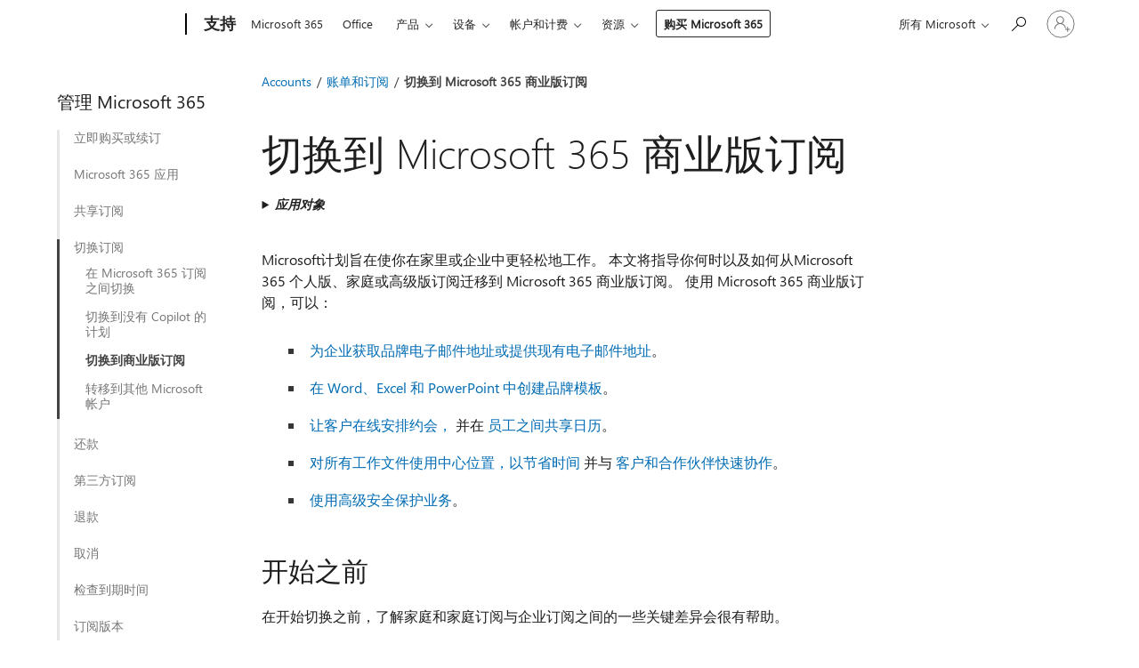

--- FILE ---
content_type: text/html; charset=utf-8
request_url: https://support.microsoft.com/zh-cn/office/%E5%88%87%E6%8D%A2%E5%88%B0-microsoft-365-%E5%95%86%E4%B8%9A%E7%89%88%E8%AE%A2%E9%98%85-9322ffb8-a35d-4407-8ebe-ed6ea0859b9f
body_size: 193789
content:

<!DOCTYPE html>
<html lang="zh-CN" dir="ltr">
<head>
	<meta charset="utf-8" />
	<meta name="viewport" content="width=device-width, initial-scale=1.0" />
	<title>&#x5207;&#x6362;&#x5230; Microsoft 365 &#x5546;&#x4E1A;&#x7248;&#x8BA2;&#x9605; - Microsoft &#x652F;&#x6301;</title>
	
	
		<link rel="canonical" href="https://support.microsoft.com/zh-cn/office/%E5%88%87%E6%8D%A2%E5%88%B0-microsoft-365-%E5%95%86%E4%B8%9A%E7%89%88%E8%AE%A2%E9%98%85-9322ffb8-a35d-4407-8ebe-ed6ea0859b9f" />

			<link rel="alternate" hreflang="ar-SA" href="https://support.microsoft.com/ar-sa/office/%D8%A7%D9%84%D8%AA%D8%A8%D8%AF%D9%8A%D9%84-%D8%A5%D9%84%D9%89-%D8%A7%D8%B4%D8%AA%D8%B1%D8%A7%D9%83-microsoft-365-%D9%84%D9%84%D8%A3%D8%B9%D9%85%D8%A7%D9%84-9322ffb8-a35d-4407-8ebe-ed6ea0859b9f" />
			<link rel="alternate" hreflang="bg-BG" href="https://support.microsoft.com/bg-bg/office/%D0%BF%D1%80%D0%B5%D0%BC%D0%B8%D0%BD%D0%B0%D0%B2%D0%B0%D0%BD%D0%B5-%D0%BA%D1%8A%D0%BC-%D0%B0%D0%B1%D0%BE%D0%BD%D0%B0%D0%BC%D0%B5%D0%BD%D1%82-%D0%B7%D0%B0-microsoft-365-%D0%B7%D0%B0-%D1%84%D0%B8%D1%80%D0%BC%D0%B8-9322ffb8-a35d-4407-8ebe-ed6ea0859b9f" />
			<link rel="alternate" hreflang="cs-CZ" href="https://support.microsoft.com/cs-cz/office/p%C5%99echod-na-pl%C3%A1n-microsoft-365-pro-firmy-9322ffb8-a35d-4407-8ebe-ed6ea0859b9f" />
			<link rel="alternate" hreflang="da-DK" href="https://support.microsoft.com/da-dk/office/skift-til-et-andet-microsoft-365-til-virksomheder-abonnement-9322ffb8-a35d-4407-8ebe-ed6ea0859b9f" />
			<link rel="alternate" hreflang="de-DE" href="https://support.microsoft.com/de-de/office/zu-einem-microsoft-365-for-business-abonnement-wechseln-9322ffb8-a35d-4407-8ebe-ed6ea0859b9f" />
			<link rel="alternate" hreflang="el-GR" href="https://support.microsoft.com/el-gr/office/%CE%BC%CE%B5%CF%84%CE%AC%CE%B2%CE%B1%CF%83%CE%B7-%CF%83%CE%B5-%CF%83%CF%85%CE%BD%CE%B4%CF%81%CE%BF%CE%BC%CE%AE-microsoft-365-%CE%B3%CE%B9%CE%B1-%CE%B5%CF%80%CE%B9%CF%87%CE%B5%CE%B9%CF%81%CE%AE%CF%83%CE%B5%CE%B9%CF%82-9322ffb8-a35d-4407-8ebe-ed6ea0859b9f" />
			<link rel="alternate" hreflang="en-AU" href="https://support.microsoft.com/en-au/office/switch-to-a-microsoft-365-for-business-subscription-9322ffb8-a35d-4407-8ebe-ed6ea0859b9f" />
			<link rel="alternate" hreflang="en-GB" href="https://support.microsoft.com/en-gb/office/switch-to-a-microsoft-365-for-business-subscription-9322ffb8-a35d-4407-8ebe-ed6ea0859b9f" />
			<link rel="alternate" hreflang="en-US" href="https://support.microsoft.com/en-us/office/switch-to-a-microsoft-365-for-business-subscription-9322ffb8-a35d-4407-8ebe-ed6ea0859b9f" />
			<link rel="alternate" hreflang="es-ES" href="https://support.microsoft.com/es-es/office/cambiar-a-una-suscripci%C3%B3n-de-microsoft-365-para-empresas-9322ffb8-a35d-4407-8ebe-ed6ea0859b9f" />
			<link rel="alternate" hreflang="et-EE" href="https://support.microsoft.com/et-ee/office/%C3%BCleminek-microsoft-365-ettev%C3%B5ttetellimusele-9322ffb8-a35d-4407-8ebe-ed6ea0859b9f" />
			<link rel="alternate" hreflang="fi-FI" href="https://support.microsoft.com/fi-fi/office/vaihtaminen-microsoft-365-for-business-tilaukseen-9322ffb8-a35d-4407-8ebe-ed6ea0859b9f" />
			<link rel="alternate" hreflang="fr-FR" href="https://support.microsoft.com/fr-fr/office/basculer-vers-un-abonnement-microsoft-365-pour-les-entreprises-9322ffb8-a35d-4407-8ebe-ed6ea0859b9f" />
			<link rel="alternate" hreflang="he-IL" href="https://support.microsoft.com/he-il/office/%D7%9E%D7%A2%D7%91%D7%A8-%D7%9C%D7%9E%D7%99%D7%A0%D7%95%D7%99-microsoft-365-%D7%9C%D7%A2%D7%A1%D7%A7%D7%99%D7%9D-9322ffb8-a35d-4407-8ebe-ed6ea0859b9f" />
			<link rel="alternate" hreflang="hr-HR" href="https://support.microsoft.com/hr-hr/office/prijelaz-na-pretplatu-na-microsoft-365-za-tvrtke-9322ffb8-a35d-4407-8ebe-ed6ea0859b9f" />
			<link rel="alternate" hreflang="hu-HU" href="https://support.microsoft.com/hu-hu/office/v%C3%A1lt%C3%A1s-microsoft-365-v%C3%A1llalati-verzi%C3%B3s-el%C5%91fizet%C3%A9sre-9322ffb8-a35d-4407-8ebe-ed6ea0859b9f" />
			<link rel="alternate" hreflang="id-ID" href="https://support.microsoft.com/id-id/office/beralih-ke-langganan-microsoft-365-untuk-bisnis-9322ffb8-a35d-4407-8ebe-ed6ea0859b9f" />
			<link rel="alternate" hreflang="it-IT" href="https://support.microsoft.com/it-it/office/passare-a-una-sottoscrizione-di-microsoft-365-per-le-aziende-9322ffb8-a35d-4407-8ebe-ed6ea0859b9f" />
			<link rel="alternate" hreflang="ja-JP" href="https://support.microsoft.com/ja-jp/office/%E4%B8%80%E8%88%AC%E6%B3%95%E4%BA%BA%E5%90%91%E3%81%91-microsoft-365-%E3%82%B5%E3%83%96%E3%82%B9%E3%82%AF%E3%83%AA%E3%83%97%E3%82%B7%E3%83%A7%E3%83%B3%E3%81%AB%E5%88%87%E3%82%8A%E6%9B%BF%E3%81%88%E3%82%8B-9322ffb8-a35d-4407-8ebe-ed6ea0859b9f" />
			<link rel="alternate" hreflang="ko-KR" href="https://support.microsoft.com/ko-kr/office/%EB%B9%84%EC%A6%88%EB%8B%88%EC%8A%A4%EC%9A%A9-microsoft-365-%EA%B5%AC%EB%8F%85%EC%9C%BC%EB%A1%9C-%EC%A0%84%ED%99%98-9322ffb8-a35d-4407-8ebe-ed6ea0859b9f" />
			<link rel="alternate" hreflang="lt-LT" href="https://support.microsoft.com/lt-lt/office/per%C4%97jimas-prie-microsoft-365-verslui-prenumeratos-9322ffb8-a35d-4407-8ebe-ed6ea0859b9f" />
			<link rel="alternate" hreflang="lv-LV" href="https://support.microsoft.com/lv-lv/office/p%C4%81rsl%C4%93g%C5%A1an%C4%81s-uz-microsoft-365-abonementu-darbam-9322ffb8-a35d-4407-8ebe-ed6ea0859b9f" />
			<link rel="alternate" hreflang="nb-NO" href="https://support.microsoft.com/nb-no/office/bytt-til-et-abonnement-p%C3%A5-microsoft-365-for-bedrifter-9322ffb8-a35d-4407-8ebe-ed6ea0859b9f" />
			<link rel="alternate" hreflang="nl-NL" href="https://support.microsoft.com/nl-nl/office/overstappen-op-een-microsoft-365-voor-bedrijven-abonnement-9322ffb8-a35d-4407-8ebe-ed6ea0859b9f" />
			<link rel="alternate" hreflang="pl-PL" href="https://support.microsoft.com/pl-pl/office/przechodzenie-na-subskrypcj%C4%99-platformy-microsoft-365-dla-firm-9322ffb8-a35d-4407-8ebe-ed6ea0859b9f" />
			<link rel="alternate" hreflang="pt-BR" href="https://support.microsoft.com/pt-br/office/mudar-para-uma-assinatura-do-microsoft-365-para-empresas-9322ffb8-a35d-4407-8ebe-ed6ea0859b9f" />
			<link rel="alternate" hreflang="pt-PT" href="https://support.microsoft.com/pt-pt/office/mudar-para-uma-subscri%C3%A7%C3%A3o-do-microsoft-365-para-empresas-9322ffb8-a35d-4407-8ebe-ed6ea0859b9f" />
			<link rel="alternate" hreflang="ro-RO" href="https://support.microsoft.com/ro-ro/office/trece%C8%9Bi-la-un-abonament-microsoft-365-pentru-afaceri-9322ffb8-a35d-4407-8ebe-ed6ea0859b9f" />
			<link rel="alternate" hreflang="ru-RU" href="https://support.microsoft.com/ru-ru/office/%D0%BF%D0%B5%D1%80%D0%B5%D1%85%D0%BE%D0%B4-%D0%BD%D0%B0-%D0%BF%D0%BE%D0%B4%D0%BF%D0%B8%D1%81%D0%BA%D1%83-microsoft-365-%D0%B4%D0%BB%D1%8F-%D0%B1%D0%B8%D0%B7%D0%BD%D0%B5%D1%81%D0%B0-9322ffb8-a35d-4407-8ebe-ed6ea0859b9f" />
			<link rel="alternate" hreflang="sk-SK" href="https://support.microsoft.com/sk-sk/office/prechod-na-predplatn%C3%A9-microsoft-365-pre-podniky-9322ffb8-a35d-4407-8ebe-ed6ea0859b9f" />
			<link rel="alternate" hreflang="sl-SI" href="https://support.microsoft.com/sl-si/office/preklopite-na-naro%C4%8Dnino-na-microsoft-365-za-podjetja-9322ffb8-a35d-4407-8ebe-ed6ea0859b9f" />
			<link rel="alternate" hreflang="sr-Latn-RS" href="https://support.microsoft.com/sr-latn-rs/office/prebacite-se-na-pretplatu-na-microsoft-365-za-preduze%C4%87a-9322ffb8-a35d-4407-8ebe-ed6ea0859b9f" />
			<link rel="alternate" hreflang="sv-SE" href="https://support.microsoft.com/sv-se/office/byta-till-en-microsoft-365-f%C3%B6r-f%C3%B6retag-prenumeration-9322ffb8-a35d-4407-8ebe-ed6ea0859b9f" />
			<link rel="alternate" hreflang="th-TH" href="https://support.microsoft.com/th-th/office/%E0%B9%80%E0%B8%9B%E0%B8%A5%E0%B8%B5%E0%B9%88%E0%B8%A2%E0%B8%99%E0%B9%84%E0%B8%9B%E0%B9%83%E0%B8%8A%E0%B9%89%E0%B8%81%E0%B8%B2%E0%B8%A3%E0%B8%AA%E0%B8%A1%E0%B8%B1%E0%B8%84%E0%B8%A3%E0%B9%83%E0%B8%8A%E0%B9%89%E0%B8%87%E0%B8%B2%E0%B8%99-microsoft-365-%E0%B8%AA%E0%B9%8D%E0%B8%B2%E0%B8%AB%E0%B8%A3%E0%B8%B1%E0%B8%9A%E0%B8%98%E0%B8%B8%E0%B8%A3%E0%B8%81%E0%B8%B4%E0%B8%88-9322ffb8-a35d-4407-8ebe-ed6ea0859b9f" />
			<link rel="alternate" hreflang="tr-TR" href="https://support.microsoft.com/tr-tr/office/farkl%C4%B1-bir-%C4%B0%C5%9F-i%C3%A7in-microsoft-365-aboneli%C4%9Fine-ge%C3%A7i%C5%9F-yap%C4%B1n-9322ffb8-a35d-4407-8ebe-ed6ea0859b9f" />
			<link rel="alternate" hreflang="uk-UA" href="https://support.microsoft.com/uk-ua/office/%D0%BF%D0%B5%D1%80%D0%B5%D1%85%D1%96%D0%B4-%D0%BD%D0%B0-%D0%BF%D0%B5%D1%80%D0%B5%D0%B4%D0%BF%D0%BB%D0%B0%D1%82%D1%83-microsoft-365-%D0%B4%D0%BB%D1%8F-%D0%B1%D1%96%D0%B7%D0%BD%D0%B5%D1%81%D1%83-9322ffb8-a35d-4407-8ebe-ed6ea0859b9f" />
			<link rel="alternate" hreflang="vi-VN" href="https://support.microsoft.com/vi-vn/office/chuy%E1%BB%83n-sang-g%C3%B3i-%C4%91%C4%83ng-k%C3%BD-microsoft-365-d%C3%A0nh-cho-doanh-nghi%E1%BB%87p-9322ffb8-a35d-4407-8ebe-ed6ea0859b9f" />
			<link rel="alternate" hreflang="zh-CN" href="https://support.microsoft.com/zh-cn/office/%E5%88%87%E6%8D%A2%E5%88%B0-microsoft-365-%E5%95%86%E4%B8%9A%E7%89%88%E8%AE%A2%E9%98%85-9322ffb8-a35d-4407-8ebe-ed6ea0859b9f" />
			<link rel="alternate" hreflang="zh-HK" href="https://support.microsoft.com/zh-hk/office/%E5%88%87%E6%8F%9B%E8%87%B3-microsoft-365-%E5%95%86%E5%8B%99%E7%89%88%E8%A8%82%E9%96%B1-9322ffb8-a35d-4407-8ebe-ed6ea0859b9f" />
			<link rel="alternate" hreflang="zh-TW" href="https://support.microsoft.com/zh-tw/office/%E5%88%87%E6%8F%9B%E8%87%B3-microsoft-365-%E5%95%86%E5%8B%99%E7%89%88%E8%A8%82%E9%96%B1-9322ffb8-a35d-4407-8ebe-ed6ea0859b9f" />
	<meta name="awa-articleGuid" content="9322ffb8-a35d-4407-8ebe-ed6ea0859b9f" />
	<meta name="robots" content="noindex,nofollow,nosnippet,noodp,noydir" />
	<meta name="description" content="&#x4E86;&#x89E3;&#x5982;&#x4F55;&#x4ECE;Office 365&#x5BB6;&#x5EAD;&#x7248;&#x3001;&#x4E2A;&#x4EBA;&#x7248;&#x6216;&#x5927;&#x5B66;&#x7248;&#x8BA2;&#x9605;&#x5347;&#x7EA7;&#x5230;&#x9002;&#x7528;&#x4E8E;&#x4F01;&#x4E1A;&#x7684; Office 365 &#x8BA2;&#x9605;&#x3002;" />
	<meta name="firstPublishedDate" content="2016-03-04" />
	<meta name="lastPublishedDate" content="2025-10-02" />
	<meta name="commitId" content="ff65d07b8c9d730f0e2cea033b1f6d572075784e" />
	<meta name="schemaName" content="HELP ARTICLE" />
	<meta name="awa-schemaName" content="HELP ARTICLE" />

	<meta name="search.applicationSuite" content="Office.com" />
	<meta name="search.appverid" content="OFH150,MET150" />
	<meta name="search.audienceType" content="Admin" />
	<meta name="search.contenttype" content="How To" />
	
	<meta name="search.description" content="&#x4E86;&#x89E3;&#x5982;&#x4F55;&#x4ECE;Office 365&#x5BB6;&#x5EAD;&#x7248;&#x3001;&#x4E2A;&#x4EBA;&#x7248;&#x6216;&#x5927;&#x5B66;&#x7248;&#x8BA2;&#x9605;&#x5347;&#x7EA7;&#x5230;&#x9002;&#x7528;&#x4E8E;&#x4F01;&#x4E1A;&#x7684; Office 365 &#x8BA2;&#x9605;&#x3002;" />
	<meta name="search.IsOfficeDoc" content="true" />
	
	
	
	
	
	<meta name="search.sku" content="Office 365 Home" />
	<meta name="search.skuid" content="OFH150" />
	<meta name="search.softwareVersion" content="15,16" />
	<meta name="search.mkt" content="zh-CN" />

	
	
	<meta name="ms.lang" content="zh" />
	<meta name="ms.loc" content="CN" />
	<meta name="ms.ocpub.assetID" content="9322ffb8-a35d-4407-8ebe-ed6ea0859b9f" />

	
	<meta name="awa-isContactUsAllowed" content="true" />
	<meta name="awa-asst" content="9322ffb8-a35d-4407-8ebe-ed6ea0859b9f" />
	<meta name="awa-pageType" content="Article" />
	



	


<meta name="awa-env" content="Production" />
<meta name="awa-market" content="zh-CN" />
<meta name="awa-contentlang" content="zh" />
<meta name="awa-userFlightingId" content="e53dd204-82a3-4956-9934-a7b2b6a452a1" />
<meta name="awa-expid" content="P-R-1753027-1-1;P-R-1087983-1-1;P-E-1693585-2-3;P-E-1661482-2-3;P-E-1660511-2-3;P-E-1656596-2-5;P-E-1551018-C1-8;P-E-1585233-C1-3;P-E-1570667-2-4;P-E-1560750-C1-7;P-E-1554013-C1-6;P-E-1536917-2-5;P-E-1526785-2-5;P-E-1260007-C1-3;P-E-1046152-2-3;P-R-1545158-1-4;P-R-1426254-2-6;P-R-1392118-1-2;P-R-1245128-2-4;P-R-1235984-2-3;P-R-1211158-1-4;P-R-1150391-2-8;P-R-1150395-2-8;P-R-1150399-2-8;P-R-1150396-2-8;P-R-1150394-2-8;P-R-1150390-2-8;P-R-1150386-2-8;P-R-1146801-1-11;P-R-1141562-1-2;P-R-1141283-2-9;P-R-1136354-10-10;P-R-1119659-1-16;P-R-1119437-1-17;P-R-1116805-2-18;P-R-1116803-2-20;P-R-1114100-1-2;P-R-1100996-2-14;P-R-1096341-2-6;P-R-1088825-2-10;P-R-1089468-1-2;P-R-1085248-1-2;P-R-1072011-12-8;P-R-1033854-4-6;P-R-1029969-4-4;P-R-1020735-5-10;P-R-1018544-4-7;P-R-1009708-2-9;P-R-1005895-2-11;P-R-113175-4-7;P-R-110379-1-7;P-R-107838-1-7;P-R-106524-1-3;P-R-103787-2-5;P-R-101783-1-2;P-R-97577-1-5;P-R-97457-1-10;P-R-94390-1-2;P-R-94360-10-25;P-R-94063-1-1;P-R-93416-1-3;P-R-90963-2-2;P-R-73296-2-15" />
<meta name="awa-irisId" />
<meta name="awa-origindatacenter" content="Central US" />
<meta name="awa-variationid" content="ECS" />
<meta name="awa-prdct" content="office.com" />
<meta name="awa-stv" content="3.0.0-062faf87e94f17a5abf47aaf3daa0b67e6311923&#x2B;062faf87e94f17a5abf47aaf3daa0b67e6311923" />


 
	<meta name="awa-title" content="&#x5207;&#x6362;&#x5230; Microsoft 365 &#x5546;&#x4E1A;&#x7248;&#x8BA2;&#x9605; - Microsoft &#x652F;&#x6301;" />
	
	<meta name="awa-selfHelpExp" content="railbanner_business" />
	<meta name="awa-dataBoundary" content="WW" />

	<link rel="stylesheet" href="/css/fonts/site-fonts.css?v=XWcxZPSEmN3tnHWAVMOFsAlPJq7aug49fUGb8saTNjw" />
	<link rel="stylesheet" href="/css/glyphs/glyphs.css?v=VOnvhT441Pay0WAKH5gdcXXigXpiuNbaQcI9DgXyoDE" />

	

    <link rel="dns-prefetch" href="https://aadcdn.msftauth.net" />
    <link rel="preconnect" href="https://aadcdn.msftauth.net" crossorigin=&quot;anonymous&quot; />
    <link rel="dns-prefetch" href="https://browser.events.data.microsoft.com" />
    <link rel="preconnect" href="https://browser.events.data.microsoft.com" crossorigin=&quot;anonymous&quot; />
    <link rel="dns-prefetch" href="https://c.s-microsoft.com" />
    <link rel="preconnect" href="https://c.s-microsoft.com" crossorigin=&quot;anonymous&quot; />
    <link rel="dns-prefetch" href="https://img-prod-cms-rt-microsoft-com.akamaized.net" />
    <link rel="preconnect" href="https://img-prod-cms-rt-microsoft-com.akamaized.net" crossorigin=&quot;anonymous&quot; />
    <link rel="dns-prefetch" href="https://js.monitor.azure.com" />
    <link rel="preconnect" href="https://js.monitor.azure.com" crossorigin=&quot;anonymous&quot; />
    <link rel="dns-prefetch" href="https://logincdn.msauth.net" />
    <link rel="preconnect" href="https://logincdn.msauth.net" crossorigin=&quot;anonymous&quot; />
    <link rel="dns-prefetch" href="https://mem.gfx.ms" />
    <link rel="preconnect" href="https://mem.gfx.ms" crossorigin=&quot;anonymous&quot; />
    <link rel="dns-prefetch" href="https://www.microsoft.com" />
    <link rel="preconnect" href="https://www.microsoft.com" crossorigin=&quot;anonymous&quot; />


	<link rel="stylesheet" href="/css/Article/article.css?v=0L89BVeP4I_vlf3G71MrPYAXM1CtRPw6ZcJwIduUvCA" />
	
	<link rel="stylesheet" href="/css/SearchBox/search-box.css?v=bybwzGBajHicVXspVs540UfV0swW0vCbOmBjBryj9N4" />
	<link rel="stylesheet" href="/css/sitewide/articleCss-overwrite.css?v=D0lQRoIlvFHSQBRTb-gAQ5KkFe8B8NuSoliBjnT5xZ4" />
	
	
	<link rel="stylesheet" href="/css/MeControlCallout/teaching-callout.css?v=690pjf05o15fVEafEpUwgaF8vqVfOkp5wP1Jl9gE99U" />
	
	<noscript>
		<link rel="stylesheet" href="/css/Article/article.noscript.css?v=88-vV8vIkcKpimEKjULkqpt8CxdXf5avAeGxsHgVOO0" />
	</noscript>

	<link rel="stylesheet" href="/css/promotionbanner/promotion-banner.css?v=cAmflE3c6Gw7niTOiMPEie9MY87yDE2mSl3DO7_jZRI" media="none" onload="this.media=&#x27;all&#x27;" /><noscript><link href="/css/promotionbanner/promotion-banner.css?v=cAmflE3c6Gw7niTOiMPEie9MY87yDE2mSl3DO7_jZRI" rel="stylesheet"></noscript>
	
	<link rel="stylesheet" href="/css/ArticleSupportBridge/article-support-bridge.css?v=R_P0TJvD9HoRHQBEdvBR1WhNn7dSbvOYWmVA9taxbpM" media="none" onload="this.media=&#x27;all&#x27;" /><noscript><link href="/css/ArticleSupportBridge/article-support-bridge.css?v=R_P0TJvD9HoRHQBEdvBR1WhNn7dSbvOYWmVA9taxbpM" rel="stylesheet"></noscript>
	<link rel="stylesheet" href="/css/StickyFeedback/sticky-feedback.css?v=cMfNdAUue7NxZUj3dIt_v5DIuzmw9ohJW109iXQpWnI" media="none" onload="this.media=&#x27;all&#x27;" /><noscript><link href="/css/StickyFeedback/sticky-feedback.css?v=cMfNdAUue7NxZUj3dIt_v5DIuzmw9ohJW109iXQpWnI" rel="stylesheet"></noscript>
	<link rel="stylesheet" href="/css/feedback/feedback.css?v=Rkcw_yfLWOMtOcWOljMOiZgymMcrG0GDpo4Lf-TUzPo" media="none" onload="this.media=&#x27;all&#x27;" /><noscript><link href="/css/feedback/feedback.css?v=Rkcw_yfLWOMtOcWOljMOiZgymMcrG0GDpo4Lf-TUzPo" rel="stylesheet"></noscript>
	
	

	<link rel="apple-touch-icon" sizes="180x180" href="/apple-touch-icon.png">
<link rel="icon" type="image/png" sizes="32x32" href="/favicon-32x32.png">
<link rel="icon" type="image/png" sizes="16x16" href="/favicon-16x16.png">


	
        <link rel="stylesheet" href="https://www.microsoft.com/onerfstatics/marketingsites-eus-prod/chinese-simplified/shell/_scrf/css/themes=default.device=uplevel_web_pc/63-57d110/c9-be0100/a6-e969ef/43-9f2e7c/82-8b5456/a0-5d3913/4f-460e79/ae-f1ac0c?ver=2.0&amp;_cf=02242021_3231" type="text/css" media="all" />
    

	
		<link rel="stylesheet" href="/css/Article/left-nav.css?v=P4vuAkZCGQgjSSlYzU6z5FtdGykZHjeUthqLptyBPAk" />
		<link rel="stylesheet" href="/css/Article/multimedia-left-nav.css?v=WGrcIW6Ipz_Jwu3mzb5TNSNkonDhTQVz3J1KqMCSw9E" />
	
	
	<script type="text/javascript">
		var OOGlobal = {
			BaseDomain: location.protocol + "//" + location.host,
			Culture: "zh-CN",
			Language: "zh",
			LCID: "2052",
			IsAuthenticated: "False",
			WebAppUrl: "https://office.com/start",
			GUID: "9322ffb8-a35d-4407-8ebe-ed6ea0859b9f",
			Platform: navigator.platform,
			MixOembedUrl: "https://mix.office.com/oembed/",
			MixWatchUrl: "https://mix.office.com/watch/"
		};
	</script>

	
		


<script type="text/javascript">
	(function () {
		var creativeReady = false;
		var isSilentSignInComplete = false;
		var authInfo = {
			authType: "None",
			puid: "",
			tenantId: "",
			isAdult: true
			};

		var renderPromotion = function (dataBoundary) {
			if (creativeReady && isSilentSignInComplete) {
				window.UcsCreative.renderTemplate({
					partnerId: "7bb7e07d-3e57-4ee3-b78f-26a4292b841a",
					shouldSetUcsMuid: true,
					dataBoundary: dataBoundary,
					attributes: {
						placement: "88000534",
						locale: "zh-cn",
						country: "cn",
						scs_ecsFlightId: "P-R-1753027-1;P-R-1087983-1;P-E-1693585-2;P-E-1661482-2;P-E-1660511-2;P-E-1656596-2;P-E-1551018-C1;P-E-1585233-C1;P-E-1570667-2;P-E-1560750-C1;P-E-1554013-C1;P-E-1536917-2;P-E-1526785-2;P-E-1260007-C1;P-E-1046152-2;P-R-1545158-1;P-R-1426254-2;P-R-1392118-1;P-R-1245128-2;P-R-1235984-2;P-R-1211158-1;P-R-1150391-2;P-R-1150395-2;P-R-1150399-2;P-R-1150396-2;P-R-1150394-2;P-R-1150390-2;P-R-1150386-2;P-R-1146801-1;P-R-1141562-1;P-R-1141283-2;P-R-1136354-10;P-R-1119659-1;P-R-1119437-1;P-R-1116805-2;P-R-1116803-2;P-R-1114100-1;P-R-1100996-2;P-R-1096341-2;P-R-1088825-2;P-R-1089468-1;P-R-1085248-1;P-R-1072011-12;P-R-1033854-4;P-R-1029969-4;P-R-1020735-5;P-R-1018544-4;P-R-1009708-2;P-R-1005895-2;P-R-113175-4;P-R-110379-1;P-R-107838-1;P-R-106524-1;P-R-103787-2;P-R-101783-1;P-R-97577-1;P-R-97457-1;P-R-94390-1;P-R-94360-10;P-R-94063-1;P-R-93416-1;P-R-90963-2;P-R-73296-2",
						SCS_promotionCategory: "uhfbuybutton;railbanner_business",
						articleType: "railbanner_business",
						operatingSystem: "Mac",
						authType: authInfo.authType,
						PUID: authInfo.puid,
						TenantId: authInfo.tenantId,
                        TOPT: "",
                        AdditionalBannerId: "ucsRailInlineContainer",
					}
				});
			}
		};

		window.document.addEventListener('ucsCreativeRendered', function () {
			if (typeof window.initPromotionLogger !== 'undefined') {
				window.initPromotionLogger();
			}
		});

		window.document.addEventListener('ucsCreativeReady', function () {
			creativeReady = true;
			renderPromotion("WW");
		});

		if (!isSilentSignInComplete) {
			window.document.addEventListener('silentSignInComplete', function (event) {
				if (event.detail && event.detail.puid) {
					authInfo.isAdult = event.detail.isAdult;
					authInfo.authType = event.detail.authType;
					authInfo.puid = event.detail.puid;
					authInfo.tenantId = event.detail.account.tenantId;
				}

				isSilentSignInComplete = true;
				renderPromotion(event.detail.dataBoundary);
			});
		}
	})();
</script>

<script type="text/javascript" defer src="/lib/ucs/dist/ucsCreativeService.js?v=RNwXI4r6IRH1mrd2dPPGZEYOQnUcs8HAddnyceXlw88"></script>
	

	<script>
		if (window.location.search) {
			var params = new URLSearchParams(window.location.search);
			if (params.has('action') && params.get('action') === 'download'){
				params.delete('action');
			}

			history.replaceState({}, '', window.location.pathname + (params.toString() ? '?' + params.toString() : ''));
		}
	</script>


</head>
<body class="supCont ocArticle">
	<div id="ocBodyWrapper">
		
		

<div class="supLeftNavMobileView" dir="ltr">
	<div class="supLeftNavMobileViewHeader">
		<div class="supLeftNavMobileViewHeaderTitle" role="heading" aria-level="2">相关主题</div>
		<div class="supLeftNavMobileViewCloseButton">
			<a href="javascript:" class="supLeftNavMobileViewClose" ms.interactiontype="11" data-bi-bhvr="HIDE" data-bi-area="Banner" ms.pgarea="leftnav" role="button" aria-label="关闭">&times;</a>
		</div>
	</div>
	
	<div class="supLeftNavMobileViewContent grd" role="complementary" aria-label="相关链接" ms.pgarea="leftnav" data-bi-area="leftnav">
		

	<div role="heading" aria-level="2" id="supLeftNavMobileDisplayTitle" tabindex="-1">&#x7BA1;&#x7406; Microsoft 365</div>
			<div class="supLeftNavCategory">
				<div class="supLeftNavCategoryTitle">
					<a class="supLeftNavLink" data-bi-slot="1" href="/zh-cn/office/%E8%AF%95%E7%94%A8%E6%88%96%E8%B4%AD%E4%B9%B0-microsoft-365-3601d39f-0841-497d-90d0-2ad9242c5643">&#x7ACB;&#x5373;&#x8D2D;&#x4E70;&#x6216;&#x7EED;&#x8BA2;</a>
				</div>
				<ul class="supLeftNavArticles">
							<li class="supLeftNavArticle">
								<a class="supLeftNavLink" data-bi-slot="2" href="/zh-cn/office/%E8%AF%95%E7%94%A8%E6%88%96%E8%B4%AD%E4%B9%B0-microsoft-365-3601d39f-0841-497d-90d0-2ad9242c5643">&#x8BD5;&#x7528;&#x6216;&#x8D2D;&#x4E70;</a>
							</li>
							<li class="supLeftNavArticle">
								<a class="supLeftNavLink" data-bi-slot="3" href="/zh-cn/office/%E5%A6%82%E4%BD%95%E7%BB%AD%E8%AE%A2-microsoft-365-%E8%AE%A2%E9%98%85-58f3d0f8-15c4-4ad8-8c5f-16d682e8b545">&#x201C;&#x7EED;&#x8BA2;&#x201D;</a>
							</li>
				</ul>
			</div>
			<div class="supLeftNavCategory">
				<div class="supLeftNavCategoryTitle">
					<a class="supLeftNavLink" data-bi-slot="2" href="/zh-cn/office/%E7%99%BB%E5%BD%95-microsoft-365-b9582171-fd1f-4284-9846-bdd72bb28426">Microsoft 365 &#x5E94;&#x7528;</a>
				</div>
				<ul class="supLeftNavArticles">
							<li class="supLeftNavArticle">
								<a class="supLeftNavLink" data-bi-slot="3" href="/zh-cn/office/%E7%99%BB%E5%BD%95-microsoft-365-b9582171-fd1f-4284-9846-bdd72bb28426">&#x767B;&#x5F55;</a>
							</li>
							<li class="supLeftNavArticle">
								<a class="supLeftNavLink" data-bi-slot="4" href="/zh-cn/office/%E5%BC%80%E5%A7%8B%E4%BD%BF%E7%94%A8%E6%88%91%E7%9A%84-microsoft-365-%E5%BA%94%E7%94%A8-91a4ec74-67fe-4a84-a268-f6bdf3da1804">&#x5F00;&#x59CB;&#x4F7F;&#x7528;</a>
							</li>
							<li class="supLeftNavArticle">
								<a class="supLeftNavLink" data-bi-slot="5" href="/zh-cn/office/%E4%B8%BA%E4%BB%80%E4%B9%88%E6%88%91%E9%9C%80%E8%A6%81%E4%B8%80%E4%B8%AA%E5%B8%90%E6%88%B7%E6%89%8D%E8%83%BD%E7%99%BB%E5%BD%95%E5%88%B0-microsoft-365-%E6%88%96-office-914e6610-2763-47ac-ab36-602a81068235">&#x4E3A;&#x4F55;&#x9700;&#x8981;&#x767B;&#x5F55;</a>
							</li>
							<li class="supLeftNavArticle">
								<a class="supLeftNavLink" data-bi-slot="6" href="/zh-cn/office/%E6%88%91%E5%BF%98%E8%AE%B0%E4%BA%86%E7%94%A8%E4%BA%8E-microsoft-365-%E7%9A%84%E5%B8%90%E6%88%B7-eba0b4a2-c0ae-472c-99f6-bc63ee2425a8">&#x65E0;&#x6CD5;&#x767B;&#x5F55;</a>
							</li>
							<li class="supLeftNavArticle">
								<a class="supLeftNavLink" data-bi-slot="7" href="/zh-cn/topic/%E4%B8%8B%E8%BD%BD-%E5%AE%89%E8%A3%85%E6%88%96%E6%BF%80%E6%B4%BB-office-55b3ccfb-2abf-4553-a861-0a86c5df62d2">&#x4E0B;&#x8F7D;&#x3001;&#x5B89;&#x88C5;&#x6216;&#x6FC0;&#x6D3B; Office</a>
							</li>
							<li class="supLeftNavArticle">
								<a class="supLeftNavLink" data-bi-slot="8" href="/zh-cn/office/%E4%B8%BA%E4%BB%80%E4%B9%88%E6%88%91%E6%97%A0%E6%B3%95%E5%AE%89%E8%A3%85-microsoft-365-%E6%88%96-office-bd90e1cf-371a-413d-aab4-f9c377f14ee2">&#x65E0;&#x6CD5;&#x5B89;&#x88C5;</a>
							</li>
				</ul>
			</div>
			<div class="supLeftNavCategory">
				<div class="supLeftNavCategoryTitle">
					<a class="supLeftNavLink" data-bi-slot="3" href="/zh-cn/office/%E5%85%B1%E4%BA%ABmicrosoft-365-%E5%AE%B6%E5%BA%AD%E7%89%88%E6%88%96%E9%AB%98%E7%BA%A7%E8%AE%A2%E9%98%85-b389b9ce-3ae3-4a82-9017-39d79972fcba">&#x5171;&#x4EAB;&#x8BA2;&#x9605;</a>
				</div>
				<ul class="supLeftNavArticles">
							<li class="supLeftNavArticle">
								<a class="supLeftNavLink" data-bi-slot="4" href="/zh-cn/office/%E5%85%B1%E4%BA%ABmicrosoft-365-%E5%AE%B6%E5%BA%AD%E7%89%88%E6%88%96%E9%AB%98%E7%BA%A7%E8%AE%A2%E9%98%85-b389b9ce-3ae3-4a82-9017-39d79972fcba">&#x5171;&#x4EAB; Microsoft 365 &#x5BB6;&#x5EAD;&#x7248;</a>
							</li>
							<li class="supLeftNavArticle">
								<a class="supLeftNavLink" data-bi-slot="5" href="/zh-cn/office/%E5%81%9C%E6%AD%A2%E5%85%B1%E4%BA%AB-microsoft-365-%E8%AE%A2%E9%98%85-cb83b89a-2f91-46de-a9ee-108a7cf727a5">&#x505C;&#x6B62;&#x5171;&#x4EAB; Microsoft 365 &#x5BB6;&#x5EAD;&#x7248;</a>
							</li>
							<li class="supLeftNavArticle">
								<a class="supLeftNavLink" data-bi-slot="6" href="/zh-cn/office/%E6%8E%92%E6%9F%A5%E5%85%B1%E4%BA%AB-microsoft-365-%E8%AE%A2%E9%98%85%E7%9A%84%E9%97%AE%E9%A2%98-e0b34f0f-c1c9-46a9-b092-ca1c0b8e568d">&#x65E0;&#x6CD5;&#x5171;&#x4EAB;</a>
							</li>
							<li class="supLeftNavArticle">
								<a class="supLeftNavLink" data-bi-slot="7" href="/zh-cn/account-billing/%E7%AE%A1%E7%90%86-microsoft-365-%E5%AE%B6%E5%BA%AD%E7%89%88%E8%AE%A2%E9%98%85%E5%85%B1%E4%BA%AB-d89eb066-176a-42ba-99d6-ce033d4df741">&#x7BA1;&#x7406;&#x5171;&#x4EAB;</a>
							</li>
							<li class="supLeftNavArticle">
								<a class="supLeftNavLink" data-bi-slot="8" href="/zh-cn/office/%E6%9C%89%E4%BA%BA%E9%82%80%E8%AF%B7%E4%BD%A0%E5%85%B1%E4%BA%AB%E5%85%B6microsoft-365-%E8%AE%A2%E9%98%85-6a6c098e-1934-4436-9a94-69c92590da5b">&#x4F60;&#x6536;&#x5230;&#x4E86;&#x5171;&#x4EAB;&#x9080;&#x8BF7;</a>
							</li>
							<li class="supLeftNavArticle">
								<a class="supLeftNavLink" data-bi-slot="9" href="/zh-cn/office/microsoft-365-%E8%AE%A2%E9%98%85%E5%85%B1%E4%BA%AB%E5%B8%B8%E8%A7%81%E9%97%AE%E9%A2%98%E8%A7%A3%E7%AD%94-83afe087-1938-445b-890f-e5ca263f563d">&#x8BA2;&#x9605;&#x5171;&#x4EAB;&#x5E38;&#x89C1;&#x95EE;&#x9898;&#x89E3;&#x7B54;</a>
							</li>
				</ul>
			</div>
			<div class="supLeftNavCategory supLeftNavActiveCategory">
				<div class="supLeftNavCategoryTitle">
					<a class="supLeftNavLink" ms.interactiontype="11" data-bi-slot="4" href="/zh-cn/office/%E5%9C%A8-microsoft-365-%E8%AE%A2%E9%98%85%E4%B9%8B%E9%97%B4%E5%88%87%E6%8D%A2-3fcc1efc-2722-427f-8efa-db94b9b0a36b">&#x5207;&#x6362;&#x8BA2;&#x9605;</a>
				</div>
				<ul class="supLeftNavArticles">
							<li class="supLeftNavArticle">
								<a class="supLeftNavLink" data-bi-slot="5" href="/zh-cn/office/%E5%9C%A8-microsoft-365-%E8%AE%A2%E9%98%85%E4%B9%8B%E9%97%B4%E5%88%87%E6%8D%A2-3fcc1efc-2722-427f-8efa-db94b9b0a36b">&#x5728; Microsoft 365 &#x8BA2;&#x9605;&#x4E4B;&#x95F4;&#x5207;&#x6362;</a>
							</li>
							<li class="supLeftNavArticle">
								<a class="supLeftNavLink" data-bi-slot="6" href="/zh-cn/office/%E5%88%87%E6%8D%A2%E5%88%B0-microsoft-365-%E4%B8%AA%E4%BA%BA%E7%89%88%E5%92%8C%E5%AE%B6%E5%BA%AD%E7%89%88%E7%BB%8F%E5%85%B8%E8%AE%A1%E5%88%92-58342e83-38e7-4cda-b63b-88604a8fb7ef">&#x5207;&#x6362;&#x5230;&#x6CA1;&#x6709; Copilot &#x7684;&#x8BA1;&#x5212;</a>
							</li>
							<li class="supLeftNavArticle supLeftNavCurrentArticle">
								<a class="supLeftNavLink" data-bi-slot="7" aria-current="page" href="/zh-cn/office/%E5%88%87%E6%8D%A2%E5%88%B0-microsoft-365-%E5%95%86%E4%B8%9A%E7%89%88%E8%AE%A2%E9%98%85-9322ffb8-a35d-4407-8ebe-ed6ea0859b9f">&#x5207;&#x6362;&#x5230;&#x5546;&#x4E1A;&#x7248;&#x8BA2;&#x9605;</a>
							</li>
							<li class="supLeftNavArticle">
								<a class="supLeftNavLink" data-bi-slot="8" href="/zh-cn/office/%E5%B0%86-microsoft-365-%E8%AE%A2%E9%98%85%E8%BD%AC%E7%A7%BB%E5%88%B0%E5%8F%A6%E4%B8%80%E4%B8%AA%E5%B8%90%E6%88%B7-9ea55e89-ffcb-4da3-9c73-7051d75a7221">&#x8F6C;&#x79FB;&#x5230;&#x5176;&#x4ED6; Microsoft &#x5E10;&#x6237;</a>
							</li>
				</ul>
			</div>
			<div class="supLeftNavCategory">
				<div class="supLeftNavCategoryTitle">
					<a class="supLeftNavLink" data-bi-slot="5" href="/zh-cn/account-billing/%E6%9B%B4%E6%94%B9microsoft%E8%AE%A2%E9%98%85%E4%BB%98%E6%AC%BE%E6%96%B9%E5%BC%8F%E5%92%8C%E9%80%89%E9%A1%B9-39ab4bc1-01f9-fc28-c3a5-49e87b6e7611">&#x8FD8;&#x6B3E;</a>
				</div>
				<ul class="supLeftNavArticles">
							<li class="supLeftNavArticle">
								<a class="supLeftNavLink" data-bi-slot="6" href="/zh-cn/account-billing/%E6%9B%B4%E6%94%B9microsoft%E8%AE%A2%E9%98%85%E4%BB%98%E6%AC%BE%E6%96%B9%E5%BC%8F%E5%92%8C%E9%80%89%E9%A1%B9-39ab4bc1-01f9-fc28-c3a5-49e87b6e7611">&#x66F4;&#x6539;&#x4ED8;&#x6B3E;&#x65B9;&#x5F0F;&#x6216;&#x8BA1;&#x5212;</a>
							</li>
							<li class="supLeftNavArticle">
								<a class="supLeftNavLink" data-bi-slot="7" href="/zh-cn/account-billing/%E5%90%AF%E7%94%A8%E6%88%96%E7%A6%81%E7%94%A8-microsoft-%E8%AE%A2%E9%98%85%E7%9A%84%E5%AE%9A%E6%9C%9F%E8%AE%A1%E8%B4%B9-66f40aee-2317-f74b-40f9-2be7e92f0167">&#x6253;&#x5F00;&#x6216;&#x5173;&#x95ED;&#x5B9A;&#x671F;&#x8BA1;&#x8D39;&#x529F;&#x80FD;</a>
							</li>
							<li class="supLeftNavArticle">
								<a class="supLeftNavLink" data-bi-slot="8" href="/zh-cn/topic/a916f1a7-887f-4255-bb22-333f58ed8f77">&#x6DFB;&#x52A0;&#x4E00;&#x4E2A;&#x4ED8;&#x6B3E;&#x65B9;&#x5F0F;</a>
							</li>
							<li class="supLeftNavArticle">
								<a class="supLeftNavLink" data-bi-slot="9" href="/zh-cn/topic/%E6%9B%B4%E6%96%B0%E4%BB%98%E6%AC%BE%E6%96%B9%E5%BC%8F-7851e5c7-be69-4698-809c-95fa800a9f90">&#x66F4;&#x65B0;&#x652F;&#x4ED8;&#x65B9;&#x5F0F;</a>
							</li>
							<li class="supLeftNavArticle">
								<a class="supLeftNavLink" data-bi-slot="10" href="/zh-cn/topic/f50fc7c8-a138-4827-980e-a09b2f17e9b3">&#x79FB;&#x9664;&#x652F;&#x4ED8;&#x65B9;&#x5F0F;</a>
							</li>
				</ul>
			</div>
			<div class="supLeftNavCategory">
				<div class="supLeftNavCategoryTitle">
					<a class="supLeftNavLink" data-bi-slot="6" href="/zh-cn/account-billing/%E7%AE%A1%E7%90%86%E9%80%9A%E8%BF%87%E7%AC%AC%E4%B8%89%E6%96%B9%E8%B4%AD%E4%B9%B0%E7%9A%84-microsoft-365-%E8%AE%A2%E9%98%85-44749f45-4c0b-5d41-a73f-7634b8d2a763">&#x7B2C;&#x4E09;&#x65B9;&#x8BA2;&#x9605;</a>
				</div>
				<ul class="supLeftNavArticles">
							<li class="supLeftNavArticle">
								<a class="supLeftNavLink" data-bi-slot="7" href="/zh-cn/account-billing/%E7%AE%A1%E7%90%86%E9%80%9A%E8%BF%87%E7%AC%AC%E4%B8%89%E6%96%B9%E8%B4%AD%E4%B9%B0%E7%9A%84-microsoft-365-%E8%AE%A2%E9%98%85-44749f45-4c0b-5d41-a73f-7634b8d2a763">&#x7B2C;&#x4E09;&#x65B9;&#x8BA2;&#x9605;</a>
							</li>
				</ul>
			</div>
			<div class="supLeftNavCategory">
				<div class="supLeftNavCategoryTitle">
					<a class="supLeftNavLink" data-bi-slot="7" href="/zh-cn/account-billing/%E5%A6%82%E4%BD%95%E8%8E%B7%E5%BE%97-microsoft-%E8%AE%A2%E9%98%85%E7%9A%84%E9%80%80%E6%AC%BE-67dca30b-b323-44d5-acc2-e02f9902c472">&#x9000;&#x6B3E;</a>
				</div>
				<ul class="supLeftNavArticles">
							<li class="supLeftNavArticle">
								<a class="supLeftNavLink" data-bi-slot="8" href="/zh-cn/account-billing/%E5%A6%82%E4%BD%95%E8%8E%B7%E5%BE%97-microsoft-%E8%AE%A2%E9%98%85%E7%9A%84%E9%80%80%E6%AC%BE-67dca30b-b323-44d5-acc2-e02f9902c472">&#x83B7;&#x53D6;&#x8BA2;&#x9605;&#x9000;&#x6B3E;</a>
							</li>
				</ul>
			</div>
			<div class="supLeftNavCategory">
				<div class="supLeftNavCategoryTitle">
					<a class="supLeftNavLink" data-bi-slot="8" href="/zh-cn/office/%E5%8F%96%E6%B6%88-microsoft-365-%E8%AE%A2%E9%98%85-46e2634c-c64b-4c65-94b9-2cc9c960e91b">&#x53D6;&#x6D88;</a>
				</div>
				<ul class="supLeftNavArticles">
							<li class="supLeftNavArticle">
								<a class="supLeftNavLink" data-bi-slot="9" href="/zh-cn/office/%E5%8F%96%E6%B6%88-microsoft-365-%E8%AE%A2%E9%98%85-46e2634c-c64b-4c65-94b9-2cc9c960e91b">&#x53D6;&#x6D88; Microsoft 365</a>
							</li>
							<li class="supLeftNavArticle">
								<a class="supLeftNavLink" data-bi-slot="10" href="/zh-cn/account-billing/%E5%8F%96%E6%B6%88-copilot-pro-%E8%AE%A2%E9%98%85-ec3698b0-cdac-4f50-a4a6-c998a02960f1">&#x53D6;&#x6D88; Copilot Pro</a>
							</li>
							<li class="supLeftNavArticle">
								<a class="supLeftNavLink" data-bi-slot="11" href="/zh-cn/office/%E5%8F%96%E6%B6%88-microsoft-365-%E5%AE%B6%E5%BA%AD%E7%89%88%E7%9A%84%E5%85%8D%E8%B4%B9%E8%AF%95%E7%94%A8%E7%89%88-6334375a-a4ac-4047-9d6c-26c278a79a4e">&#x53D6;&#x6D88;&#x514D;&#x8D39;&#x8BD5;&#x7528;&#x7248;</a>
							</li>
							<li class="supLeftNavArticle">
								<a class="supLeftNavLink" data-bi-slot="12" href="/zh-cn/account-billing/%E5%8F%96%E6%B6%88-microsoft-%E8%AE%A2%E9%98%85-c2c6b0e3-cab3-cb98-d83e-c9ad54620530">&#x53D6;&#x6D88;&#x5176;&#x4ED6;&#x8BA2;&#x9605;</a>
							</li>
							<li class="supLeftNavArticle">
								<a class="supLeftNavLink" data-bi-slot="13" href="/zh-cn/account-billing/%E6%97%A0%E6%B3%95%E5%8F%96%E6%B6%88microsoft%E8%AE%A2%E9%98%85-661ead29-7e86-474a-9499-a8b05d44fcf9">&#x65E0;&#x6CD5;&#x53D6;&#x6D88;</a>
							</li>
				</ul>
			</div>
			<div class="supLeftNavCategory">
				<div class="supLeftNavCategoryTitle">
					<a class="supLeftNavLink" data-bi-slot="9" href="/zh-cn/office/%E6%9F%A5%E6%98%8E-microsoft-365-%E8%AE%A2%E9%98%85%E7%9A%84%E5%88%B0%E6%9C%9F%E6%97%B6%E9%97%B4-2eb89f06-bd1c-4f57-9269-f1cbab894341">&#x68C0;&#x67E5;&#x5230;&#x671F;&#x65F6;&#x95F4;</a>
				</div>
				<ul class="supLeftNavArticles">
							<li class="supLeftNavArticle">
								<a class="supLeftNavLink" data-bi-slot="10" href="/zh-cn/office/%E6%9F%A5%E6%98%8E-microsoft-365-%E8%AE%A2%E9%98%85%E7%9A%84%E5%88%B0%E6%9C%9F%E6%97%B6%E9%97%B4-2eb89f06-bd1c-4f57-9269-f1cbab894341">&#x8BA2;&#x9605;&#x5230;&#x671F;&#x65E5;&#x671F;</a>
							</li>
				</ul>
			</div>
			<div class="supLeftNavCategory">
				<div class="supLeftNavCategoryTitle">
					<a class="supLeftNavLink" data-bi-slot="10" href="/zh-cn/office/%E5%85%B3%E4%BA%8E-office-%E6%88%91%E4%BD%BF%E7%94%A8%E7%9A%84%E6%98%AF%E5%93%AA%E4%B8%AA%E7%89%88%E6%9C%AC%E7%9A%84-office-932788b8-a3ce-44bf-bb09-e334518b8b19">&#x8BA2;&#x9605;&#x7248;&#x672C;</a>
				</div>
				<ul class="supLeftNavArticles">
							<li class="supLeftNavArticle">
								<a class="supLeftNavLink" data-bi-slot="11" href="/zh-cn/office/%E5%85%B3%E4%BA%8E-office-%E6%88%91%E4%BD%BF%E7%94%A8%E7%9A%84%E6%98%AF%E5%93%AA%E4%B8%AA%E7%89%88%E6%9C%AC%E7%9A%84-office-932788b8-a3ce-44bf-bb09-e334518b8b19">&#x68C0;&#x67E5;&#x7248;&#x672C;</a>
							</li>
							<li class="supLeftNavArticle">
								<a class="supLeftNavLink" data-bi-slot="12" href="/zh-cn/topic/%E5%9C%A8-microsoft-365-%E4%B8%AA%E8%AE%A2%E9%98%85-%E8%99%9A%E6%8B%9F%E8%B5%84%E4%BA%A7-%E4%B9%8B%E9%97%B4%E5%88%87%E6%8D%A2-88ee7ad4-c6e8-4192-8cd8-9fae2397017d">&#x5728; Microsoft 365 &#x8BA2;&#x9605;&#x4E4B;&#x95F4;&#x5207;&#x6362;</a>
							</li>
							<li class="supLeftNavArticle">
								<a class="supLeftNavLink" data-bi-slot="13" href="/zh-cn/office/office-%E5%AE%B6%E5%BA%AD%E7%89%88%E5%92%8C-office-%E5%95%86%E4%B8%9A%E7%89%88%E8%AE%A1%E5%88%92-28cbc8cf-1332-4f04-9123-9b660abb629e">Microsoft 365 &#x5BB6;&#x5EAD;&#x7248;&#x6216;&#x4F01;&#x4E1A;&#x7248;</a>
							</li>
							<li class="supLeftNavArticle">
								<a class="supLeftNavLink" data-bi-slot="14" href="/zh-cn/office/%E6%88%91%E6%8B%A5%E6%9C%89%E5%93%AA%E4%BA%9B-microsoft-365-%E5%95%86%E4%B8%9A%E7%89%88%E4%BA%A7%E5%93%81%E6%88%96%E8%AE%B8%E5%8F%AF%E8%AF%81-f8ab5e25-bf3f-4a47-b264-174b1ee925fd">&#x6211;&#x62E5;&#x6709;&#x54EA;&#x4E9B;&#x5546;&#x4E1A;&#x7248;&#x4EA7;&#x54C1;&#xFF1F;</a>
							</li>
							<li class="supLeftNavArticle">
								<a class="supLeftNavLink" data-bi-slot="15" href="/zh-cn/office/microsoft-365-%E5%92%8C-office-2024-%E4%B9%8B%E9%97%B4%E7%9A%84%E5%8C%BA%E5%88%AB%E6%98%AF%E4%BB%80%E4%B9%88-ed447ebf-6060-46f9-9e90-a239bd27eb96">Microsoft 365 &#x548C; Office 2024 &#x4E4B;&#x95F4;&#x7684;&#x533A;&#x522B;</a>
							</li>
							<li class="supLeftNavArticle">
								<a class="supLeftNavLink" data-bi-slot="16" href="/zh-cn/office/%E4%BB%98%E8%B4%B9-microsoft-365-%E8%AE%A2%E9%98%85%E4%B8%8E%E5%85%8D%E8%B4%B9-web-%E5%BA%94%E7%94%A8%E4%B9%8B%E9%97%B4%E6%9C%89%E4%BD%95%E5%8C%BA%E5%88%AB-7c813f33-d3bf-4e5b-9b92-dcab8ae910d2">Microsoft 365 &#x548C;&#x514D;&#x8D39; Web &#x5E94;&#x7528;&#x4E4B;&#x95F4;&#x7684;&#x533A;&#x522B;</a>
							</li>
							<li class="supLeftNavArticle">
								<a class="supLeftNavLink" data-bi-slot="17" href="/zh-cn/office/microsoft-365-%E5%AE%B6%E5%BA%AD%E7%89%88%E5%92%8C%E4%BC%81%E4%B8%9A%E7%89%88%E8%AE%A1%E5%88%92%E4%B9%8B%E9%97%B4%E6%9C%89%E4%BB%80%E4%B9%88%E5%8C%BA%E5%88%AB-31c36a5d-a13d-4b7d-9b1f-2076accbeeab">&#x5BB6;&#x5EAD;&#x7248;&#x548C;&#x5546;&#x4E1A;&#x7248;&#x5957;&#x9910;&#x4E4B;&#x95F4;&#x7684;&#x5DEE;&#x5F02;</a>
							</li>
				</ul>
			</div>
			<div class="supLeftNavCategory">
				<div class="supLeftNavCategoryTitle">
					<a class="supLeftNavLink" data-bi-slot="11" href="/zh-cn/topic/005358e2-cb0b-43a3-a7a8-105bcfd32e25">&#x7BA1;&#x7406;&#x4F60;&#x7684; Microsoft &#x5E10;&#x6237;</a>
				</div>
				<ul class="supLeftNavArticles">
							<li class="supLeftNavArticle">
								<a class="supLeftNavLink" data-bi-slot="12" href="/zh-cn/topic/005358e2-cb0b-43a3-a7a8-105bcfd32e25">&#x7BA1;&#x7406;&#x4F60;&#x7684; Microsoft &#x5E10;&#x6237;</a>
							</li>
				</ul>
			</div>
			<div class="supLeftNavCategory">
				<div class="supLeftNavCategoryTitle">
					<a class="supLeftNavLink" data-bi-slot="12" href="/zh-cn/topic/618cf5ba-37a6-46d0-bb74-adf3ee514b60">&#x5176;&#x4ED6;&#x8BA1;&#x8D39;&#x5E2E;&#x52A9;</a>
				</div>
				<ul class="supLeftNavArticles">
							<li class="supLeftNavArticle">
								<a class="supLeftNavLink" data-bi-slot="13" href="/zh-cn/topic/618cf5ba-37a6-46d0-bb74-adf3ee514b60">&#x8BA1;&#x8D39;&#x5E2E;&#x52A9;</a>
							</li>
				</ul>
			</div>

	</div>
</div>
	

		<div class="ucsUhfContainer"></div>

		
            <div id="headerArea" class="uhf"  data-m='{"cN":"headerArea","cT":"Area_coreuiArea","id":"a1Body","sN":1,"aN":"Body"}'>
                <div id="headerRegion"      data-region-key="headerregion" data-m='{"cN":"headerRegion","cT":"Region_coreui-region","id":"r1a1","sN":1,"aN":"a1"}' >

    <div  id="headerUniversalHeader" data-m='{"cN":"headerUniversalHeader","cT":"Module_coreui-universalheader","id":"m1r1a1","sN":1,"aN":"r1a1"}'  data-module-id="Category|headerRegion|coreui-region|headerUniversalHeader|coreui-universalheader">
        






        <a id="uhfSkipToMain" class="m-skip-to-main" href="javascript:void(0)" data-href="#supArticleContent" tabindex="0" data-m='{"cN":"Skip to content_nonnav","id":"nn1m1r1a1","sN":1,"aN":"m1r1a1"}'>跳转至主内容</a>


<header class="c-uhfh context-uhf no-js c-sgl-stck c-category-header " itemscope="itemscope" data-header-footprint="/SMCConvergence/ContextualHeader-Microsoft365, fromService: True"   data-magict="true"   itemtype="http://schema.org/Organization">
    <div class="theme-light js-global-head f-closed  global-head-cont" data-m='{"cN":"Universal Header_cont","cT":"Container","id":"c2m1r1a1","sN":2,"aN":"m1r1a1"}'>
        <div class="c-uhfh-gcontainer-st">
            <button type="button" class="c-action-trigger c-glyph glyph-global-nav-button" aria-label="All Microsoft expand to see list of Microsoft products and services" initialState-label="All Microsoft expand to see list of Microsoft products and services" toggleState-label="Close All Microsoft list" aria-expanded="false" data-m='{"cN":"Mobile menu button_nonnav","id":"nn1c2m1r1a1","sN":1,"aN":"c2m1r1a1"}'></button>
            <button type="button" class="c-action-trigger c-glyph glyph-arrow-htmllegacy c-close-search" aria-label="关闭搜索" aria-expanded="false" data-m='{"cN":"Close Search_nonnav","id":"nn2c2m1r1a1","sN":2,"aN":"c2m1r1a1"}'></button>
                    <a id="uhfLogo" class="c-logo c-sgl-stk-uhfLogo" itemprop="url" href="https://www.microsoft.com" aria-label="Microsoft" data-m='{"cN":"GlobalNav_Logo_cont","cT":"Container","id":"c3c2m1r1a1","sN":3,"aN":"c2m1r1a1"}'>
                        <img alt="" itemprop="logo" class="c-image" src="https://uhf.microsoft.com/images/microsoft/RE1Mu3b.png" role="presentation" aria-hidden="true" />
                        <span itemprop="name" role="presentation" aria-hidden="true">Microsoft</span>
                    </a>
            <div class="f-mobile-title">
                <button type="button" class="c-action-trigger c-glyph glyph-chevron-left" aria-label="查看更多菜单选项" data-m='{"cN":"Mobile back button_nonnav","id":"nn4c2m1r1a1","sN":4,"aN":"c2m1r1a1"}'></button>
                <span data-global-title="Microsoft 主页" class="js-mobile-title">支持</span>
                <button type="button" class="c-action-trigger c-glyph glyph-chevron-right" aria-label="查看更多菜单选项" data-m='{"cN":"Mobile forward button_nonnav","id":"nn5c2m1r1a1","sN":5,"aN":"c2m1r1a1"}'></button>
            </div>
                    <div class="c-show-pipe x-hidden-vp-mobile-st">
                        <a id="uhfCatLogo" class="c-logo c-cat-logo" href="https://support.microsoft.com/zh-cn" aria-label="支持" itemprop="url" data-m='{"cN":"CatNav_支持_nav","id":"n6c2m1r1a1","sN":6,"aN":"c2m1r1a1"}'>
                                <span>支持</span>
                        </a>
                    </div>
                <div class="cat-logo-button-cont x-hidden">
                        <button type="button" id="uhfCatLogoButton" class="c-cat-logo-button x-hidden" aria-expanded="false" aria-label="支持" data-m='{"cN":"支持_nonnav","id":"nn7c2m1r1a1","sN":7,"aN":"c2m1r1a1"}'>
                            支持
                        </button>
                </div>



                    <nav id="uhf-g-nav" aria-label="上下文菜单" class="c-uhfh-gnav" data-m='{"cN":"Category nav_cont","cT":"Container","id":"c8c2m1r1a1","sN":8,"aN":"c2m1r1a1"}'>
            <ul class="js-paddle-items">
                    <li class="single-link js-nav-menu x-hidden-none-mobile-vp uhf-menu-item">
                        <a class="c-uhf-nav-link" href="https://support.microsoft.com/zh-cn" data-m='{"cN":"CatNav_主页_nav","id":"n1c8c2m1r1a1","sN":1,"aN":"c8c2m1r1a1"}' > 主页 </a>
                    </li>
                                        <li class="single-link js-nav-menu uhf-menu-item">
                            <a id="c-shellmenu_0" class="c-uhf-nav-link" href="https://www.microsoft.com/microsoft-365?ocid=cmmttvzgpuy" data-m='{"id":"n2c8c2m1r1a1","sN":2,"aN":"c8c2m1r1a1"}'>Microsoft 365</a>
                        </li>
                        <li class="single-link js-nav-menu uhf-menu-item">
                            <a id="c-shellmenu_1" class="c-uhf-nav-link" href="https://www.microsoft.com/microsoft-365/microsoft-office?ocid=cmml7tr0rib" data-m='{"id":"n3c8c2m1r1a1","sN":3,"aN":"c8c2m1r1a1"}'>Office</a>
                        </li>
                        <li class="nested-menu uhf-menu-item">
                            <div class="c-uhf-menu js-nav-menu">
                                <button type="button" id="c-shellmenu_2"  aria-expanded="false" data-m='{"id":"nn4c8c2m1r1a1","sN":4,"aN":"c8c2m1r1a1"}'>产品</button>

                                <ul class="" data-class-idn="" aria-hidden="true" data-m='{"cT":"Container","id":"c5c8c2m1r1a1","sN":5,"aN":"c8c2m1r1a1"}'>
        <li class="js-nav-menu single-link" data-m='{"cT":"Container","id":"c1c5c8c2m1r1a1","sN":1,"aN":"c5c8c2m1r1a1"}'>
            <a id="c-shellmenu_3" class="js-subm-uhf-nav-link" href="https://support.microsoft.com/zh-cn/microsoft-365" data-m='{"id":"n1c1c5c8c2m1r1a1","sN":1,"aN":"c1c5c8c2m1r1a1"}'>Microsoft 365</a>
            
        </li>
        <li class="js-nav-menu single-link" data-m='{"cT":"Container","id":"c2c5c8c2m1r1a1","sN":2,"aN":"c5c8c2m1r1a1"}'>
            <a id="c-shellmenu_4" class="js-subm-uhf-nav-link" href="https://support.microsoft.com/zh-cn/outlook" data-m='{"id":"n1c2c5c8c2m1r1a1","sN":1,"aN":"c2c5c8c2m1r1a1"}'>Outlook</a>
            
        </li>
        <li class="js-nav-menu single-link" data-m='{"cT":"Container","id":"c3c5c8c2m1r1a1","sN":3,"aN":"c5c8c2m1r1a1"}'>
            <a id="c-shellmenu_5" class="js-subm-uhf-nav-link" href="https://support.microsoft.com/zh-cn/teams" data-m='{"id":"n1c3c5c8c2m1r1a1","sN":1,"aN":"c3c5c8c2m1r1a1"}'>Microsoft Teams</a>
            
        </li>
        <li class="js-nav-menu single-link" data-m='{"cT":"Container","id":"c4c5c8c2m1r1a1","sN":4,"aN":"c5c8c2m1r1a1"}'>
            <a id="c-shellmenu_6" class="js-subm-uhf-nav-link" href="https://support.microsoft.com/zh-cn/onedrive" data-m='{"id":"n1c4c5c8c2m1r1a1","sN":1,"aN":"c4c5c8c2m1r1a1"}'>OneDrive</a>
            
        </li>
        <li class="js-nav-menu single-link" data-m='{"cT":"Container","id":"c5c5c8c2m1r1a1","sN":5,"aN":"c5c8c2m1r1a1"}'>
            <a id="c-shellmenu_7" class="js-subm-uhf-nav-link" href="https://support.microsoft.com/zh-cn/microsoft-copilot" data-m='{"id":"n1c5c5c8c2m1r1a1","sN":1,"aN":"c5c5c8c2m1r1a1"}'>Microsoft Copilot</a>
            
        </li>
        <li class="js-nav-menu single-link" data-m='{"cT":"Container","id":"c6c5c8c2m1r1a1","sN":6,"aN":"c5c8c2m1r1a1"}'>
            <a id="c-shellmenu_8" class="js-subm-uhf-nav-link" href="https://support.microsoft.com/zh-cn/onenote" data-m='{"id":"n1c6c5c8c2m1r1a1","sN":1,"aN":"c6c5c8c2m1r1a1"}'>OneNote</a>
            
        </li>
        <li class="js-nav-menu single-link" data-m='{"cT":"Container","id":"c7c5c8c2m1r1a1","sN":7,"aN":"c5c8c2m1r1a1"}'>
            <a id="c-shellmenu_9" class="js-subm-uhf-nav-link" href="https://support.microsoft.com/zh-cn/windows" data-m='{"id":"n1c7c5c8c2m1r1a1","sN":1,"aN":"c7c5c8c2m1r1a1"}'>Windows</a>
            
        </li>
        <li class="js-nav-menu single-link" data-m='{"cT":"Container","id":"c8c5c8c2m1r1a1","sN":8,"aN":"c5c8c2m1r1a1"}'>
            <a id="c-shellmenu_10" class="js-subm-uhf-nav-link" href="https://support.microsoft.com/zh-cn/all-products" data-m='{"id":"n1c8c5c8c2m1r1a1","sN":1,"aN":"c8c5c8c2m1r1a1"}'>更多信息 ...</a>
            
        </li>
                                                    
                                </ul>
                            </div>
                        </li>                        <li class="nested-menu uhf-menu-item">
                            <div class="c-uhf-menu js-nav-menu">
                                <button type="button" id="c-shellmenu_11"  aria-expanded="false" data-m='{"id":"nn6c8c2m1r1a1","sN":6,"aN":"c8c2m1r1a1"}'>设备</button>

                                <ul class="" data-class-idn="" aria-hidden="true" data-m='{"cT":"Container","id":"c7c8c2m1r1a1","sN":7,"aN":"c8c2m1r1a1"}'>
        <li class="js-nav-menu single-link" data-m='{"cT":"Container","id":"c1c7c8c2m1r1a1","sN":1,"aN":"c7c8c2m1r1a1"}'>
            <a id="c-shellmenu_12" class="js-subm-uhf-nav-link" href="https://support.microsoft.com/zh-cn/surface" data-m='{"id":"n1c1c7c8c2m1r1a1","sN":1,"aN":"c1c7c8c2m1r1a1"}'>Surface</a>
            
        </li>
        <li class="js-nav-menu single-link" data-m='{"cT":"Container","id":"c2c7c8c2m1r1a1","sN":2,"aN":"c7c8c2m1r1a1"}'>
            <a id="c-shellmenu_13" class="js-subm-uhf-nav-link" href="https://support.microsoft.com/zh-cn/pc-accessories" data-m='{"id":"n1c2c7c8c2m1r1a1","sN":1,"aN":"c2c7c8c2m1r1a1"}'>电脑配件</a>
            
        </li>
        <li class="js-nav-menu single-link" data-m='{"cT":"Container","id":"c3c7c8c2m1r1a1","sN":3,"aN":"c7c8c2m1r1a1"}'>
            <a id="c-shellmenu_14" class="js-subm-uhf-nav-link" href="https://support.xbox.com/" data-m='{"id":"n1c3c7c8c2m1r1a1","sN":1,"aN":"c3c7c8c2m1r1a1"}'>Xbox</a>
            
        </li>
        <li class="js-nav-menu single-link" data-m='{"cT":"Container","id":"c4c7c8c2m1r1a1","sN":4,"aN":"c7c8c2m1r1a1"}'>
            <a id="c-shellmenu_15" class="js-subm-uhf-nav-link" href="https://support.xbox.com/help/games-apps/my-games-apps/all-about-pc-gaming" data-m='{"id":"n1c4c7c8c2m1r1a1","sN":1,"aN":"c4c7c8c2m1r1a1"}'>PC 游戏</a>
            
        </li>
        <li class="js-nav-menu single-link" data-m='{"cT":"Container","id":"c5c7c8c2m1r1a1","sN":5,"aN":"c7c8c2m1r1a1"}'>
            <a id="c-shellmenu_16" class="js-subm-uhf-nav-link" href="https://docs.microsoft.com/hololens/" data-m='{"id":"n1c5c7c8c2m1r1a1","sN":1,"aN":"c5c7c8c2m1r1a1"}'>HoloLens</a>
            
        </li>
        <li class="js-nav-menu single-link" data-m='{"cT":"Container","id":"c6c7c8c2m1r1a1","sN":6,"aN":"c7c8c2m1r1a1"}'>
            <a id="c-shellmenu_17" class="js-subm-uhf-nav-link" href="https://learn.microsoft.com/surface-hub/" data-m='{"id":"n1c6c7c8c2m1r1a1","sN":1,"aN":"c6c7c8c2m1r1a1"}'>Surface Hub</a>
            
        </li>
        <li class="js-nav-menu single-link" data-m='{"cT":"Container","id":"c7c7c8c2m1r1a1","sN":7,"aN":"c7c8c2m1r1a1"}'>
            <a id="c-shellmenu_18" class="js-subm-uhf-nav-link" href="https://support.microsoft.com/zh-cn/warranty" data-m='{"id":"n1c7c7c8c2m1r1a1","sN":1,"aN":"c7c7c8c2m1r1a1"}'>硬件保修</a>
            
        </li>
                                                    
                                </ul>
                            </div>
                        </li>                        <li class="nested-menu uhf-menu-item">
                            <div class="c-uhf-menu js-nav-menu">
                                <button type="button" id="c-shellmenu_19"  aria-expanded="false" data-m='{"id":"nn8c8c2m1r1a1","sN":8,"aN":"c8c2m1r1a1"}'>帐户和计费</button>

                                <ul class="" data-class-idn="" aria-hidden="true" data-m='{"cT":"Container","id":"c9c8c2m1r1a1","sN":9,"aN":"c8c2m1r1a1"}'>
        <li class="js-nav-menu single-link" data-m='{"cT":"Container","id":"c1c9c8c2m1r1a1","sN":1,"aN":"c9c8c2m1r1a1"}'>
            <a id="c-shellmenu_20" class="js-subm-uhf-nav-link" href="https://support.microsoft.com/zh-cn/account" data-m='{"id":"n1c1c9c8c2m1r1a1","sN":1,"aN":"c1c9c8c2m1r1a1"}'>帐户​​</a>
            
        </li>
        <li class="js-nav-menu single-link" data-m='{"cT":"Container","id":"c2c9c8c2m1r1a1","sN":2,"aN":"c9c8c2m1r1a1"}'>
            <a id="c-shellmenu_21" class="js-subm-uhf-nav-link" href="https://support.microsoft.com/zh-cn/microsoft-store-and-billing" data-m='{"id":"n1c2c9c8c2m1r1a1","sN":1,"aN":"c2c9c8c2m1r1a1"}'>Microsoft Store 和计费</a>
            
        </li>
                                                    
                                </ul>
                            </div>
                        </li>                        <li class="nested-menu uhf-menu-item">
                            <div class="c-uhf-menu js-nav-menu">
                                <button type="button" id="c-shellmenu_22"  aria-expanded="false" data-m='{"id":"nn10c8c2m1r1a1","sN":10,"aN":"c8c2m1r1a1"}'>资源</button>

                                <ul class="" data-class-idn="" aria-hidden="true" data-m='{"cT":"Container","id":"c11c8c2m1r1a1","sN":11,"aN":"c8c2m1r1a1"}'>
        <li class="js-nav-menu single-link" data-m='{"cT":"Container","id":"c1c11c8c2m1r1a1","sN":1,"aN":"c11c8c2m1r1a1"}'>
            <a id="c-shellmenu_23" class="js-subm-uhf-nav-link" href="https://support.microsoft.com/zh-cn/office/4414eaaf-0478-48be-9c42-23adc4716658" data-m='{"id":"n1c1c11c8c2m1r1a1","sN":1,"aN":"c1c11c8c2m1r1a1"}'>安装 Microsoft 365</a>
            
        </li>
        <li class="js-nav-menu single-link" data-m='{"cT":"Container","id":"c2c11c8c2m1r1a1","sN":2,"aN":"c11c8c2m1r1a1"}'>
            <a id="c-shellmenu_24" class="js-subm-uhf-nav-link" href="https://answers.microsoft.com/lang/msoffice/forum" data-m='{"id":"n1c2c11c8c2m1r1a1","sN":1,"aN":"c2c11c8c2m1r1a1"}'>社区论坛</a>
            
        </li>
        <li class="js-nav-menu single-link" data-m='{"cT":"Container","id":"c3c11c8c2m1r1a1","sN":3,"aN":"c11c8c2m1r1a1"}'>
            <a id="c-shellmenu_25" class="js-subm-uhf-nav-link" href="https://portal.office.com/AdminPortal#/support" data-m='{"id":"n1c3c11c8c2m1r1a1","sN":1,"aN":"c3c11c8c2m1r1a1"}'>Microsoft 365 管理员</a>
            
        </li>
        <li class="js-nav-menu single-link" data-m='{"cT":"Container","id":"c4c11c8c2m1r1a1","sN":4,"aN":"c11c8c2m1r1a1"}'>
            <a id="c-shellmenu_26" class="js-subm-uhf-nav-link" href="https://go.microsoft.com/fwlink/?linkid=2224585" data-m='{"id":"n1c4c11c8c2m1r1a1","sN":1,"aN":"c4c11c8c2m1r1a1"}'>小型企业门户</a>
            
        </li>
        <li class="js-nav-menu single-link" data-m='{"cT":"Container","id":"c5c11c8c2m1r1a1","sN":5,"aN":"c11c8c2m1r1a1"}'>
            <a id="c-shellmenu_27" class="js-subm-uhf-nav-link" href="https://developer.microsoft.com/" data-m='{"id":"n1c5c11c8c2m1r1a1","sN":1,"aN":"c5c11c8c2m1r1a1"}'>开发人员</a>
            
        </li>
        <li class="js-nav-menu single-link" data-m='{"cT":"Container","id":"c6c11c8c2m1r1a1","sN":6,"aN":"c11c8c2m1r1a1"}'>
            <a id="c-shellmenu_28" class="js-subm-uhf-nav-link" href="https://support.microsoft.com/zh-cn/education" data-m='{"id":"n1c6c11c8c2m1r1a1","sN":1,"aN":"c6c11c8c2m1r1a1"}'>教育</a>
            
        </li>
        <li class="js-nav-menu single-link" data-m='{"cT":"Container","id":"c7c11c8c2m1r1a1","sN":7,"aN":"c11c8c2m1r1a1"}'>
            <a id="c-shellmenu_29" class="js-subm-uhf-nav-link" href="https://www.microsoft.com/reportascam/" data-m='{"id":"n1c7c11c8c2m1r1a1","sN":1,"aN":"c7c11c8c2m1r1a1"}'>上报支持欺诈</a>
            
        </li>
        <li class="js-nav-menu single-link" data-m='{"cT":"Container","id":"c8c11c8c2m1r1a1","sN":8,"aN":"c11c8c2m1r1a1"}'>
            <a id="c-shellmenu_30" class="js-subm-uhf-nav-link" href="https://support.microsoft.com/zh-cn/surface/cbc47825-19b9-4786-8088-eb9963d780d3" data-m='{"id":"n1c8c11c8c2m1r1a1","sN":1,"aN":"c8c11c8c2m1r1a1"}'>产品安全</a>
            
        </li>
                                                    
                                </ul>
                            </div>
                        </li>

                <li id="overflow-menu" class="overflow-menu x-hidden uhf-menu-item">
                        <div class="c-uhf-menu js-nav-menu">
        <button data-m='{"pid":"更多","id":"nn12c8c2m1r1a1","sN":12,"aN":"c8c2m1r1a1"}' type="button" aria-label="更多" aria-expanded="false">更多</button>
        <ul id="overflow-menu-list" aria-hidden="true" class="overflow-menu-list">
        </ul>
    </div>

                </li>
                                    <li class="single-link js-nav-menu" id="c-uhf-nav-cta">
                        <a id="buyInstallButton" class="c-uhf-nav-link" href="https://go.microsoft.com/fwlink/?linkid=849747" data-m='{"cN":"CatNav_cta_购买 Microsoft 365_nav","id":"n13c8c2m1r1a1","sN":13,"aN":"c8c2m1r1a1"}'>购买 Microsoft 365</a>
                    </li>
            </ul>
            
        </nav>


            <div class="c-uhfh-actions" data-m='{"cN":"Header actions_cont","cT":"Container","id":"c9c2m1r1a1","sN":9,"aN":"c2m1r1a1"}'>
                <div class="wf-menu">        <nav id="uhf-c-nav" aria-label="所有 Microsoft 菜单" data-m='{"cN":"GlobalNav_cont","cT":"Container","id":"c1c9c2m1r1a1","sN":1,"aN":"c9c2m1r1a1"}'>
            <ul class="js-paddle-items">
                <li>
                    <div class="c-uhf-menu js-nav-menu">
                        <button type="button" class="c-button-logo all-ms-nav" aria-expanded="false" data-m='{"cN":"GlobalNav_More_nonnav","id":"nn1c1c9c2m1r1a1","sN":1,"aN":"c1c9c2m1r1a1"}'> <span>所有 Microsoft</span></button>
                        <ul class="f-multi-column f-multi-column-6" aria-hidden="true" data-m='{"cN":"More_cont","cT":"Container","id":"c2c1c9c2m1r1a1","sN":2,"aN":"c1c9c2m1r1a1"}'>
                                    <li class="c-w0-contr">
            <h2 class="c-uhf-sronly">Global</h2>
            <ul class="c-w0">
        <li class="js-nav-menu single-link" data-m='{"cN":"M365_cont","cT":"Container","id":"c1c2c1c9c2m1r1a1","sN":1,"aN":"c2c1c9c2m1r1a1"}'>
            <a id="shellmenu_31" class="js-subm-uhf-nav-link" href="https://www.microsoft.com/zh-cn/microsoft-365" data-m='{"cN":"W0Nav_M365_nav","id":"n1c1c2c1c9c2m1r1a1","sN":1,"aN":"c1c2c1c9c2m1r1a1"}'>Microsoft 365</a>
            
        </li>
        <li class="js-nav-menu single-link" data-m='{"cN":"Teams_cont","cT":"Container","id":"c2c2c1c9c2m1r1a1","sN":2,"aN":"c2c1c9c2m1r1a1"}'>
            <a id="l0_Teams" class="js-subm-uhf-nav-link" href="https://www.microsoft.com/zh-cn/microsoft-teams/group-chat-software" data-m='{"cN":"W0Nav_Teams_nav","id":"n1c2c2c1c9c2m1r1a1","sN":1,"aN":"c2c2c1c9c2m1r1a1"}'>Teams</a>
            
        </li>
        <li class="js-nav-menu single-link" data-m='{"cN":"Windows_cont","cT":"Container","id":"c3c2c1c9c2m1r1a1","sN":3,"aN":"c2c1c9c2m1r1a1"}'>
            <a id="shellmenu_33" class="js-subm-uhf-nav-link" href="https://www.microsoft.com/zh-cn/windows/" data-m='{"cN":"W0Nav_Windows_nav","id":"n1c3c2c1c9c2m1r1a1","sN":1,"aN":"c3c2c1c9c2m1r1a1"}'>Windows</a>
            
        </li>
        <li class="js-nav-menu single-link" data-m='{"cN":"Surface_cont","cT":"Container","id":"c4c2c1c9c2m1r1a1","sN":4,"aN":"c2c1c9c2m1r1a1"}'>
            <a id="shellmenu_34" class="js-subm-uhf-nav-link" href="https://www.microsoft.com/zh-cn/surface" data-m='{"cN":"W0Nav_Surface_nav","id":"n1c4c2c1c9c2m1r1a1","sN":1,"aN":"c4c2c1c9c2m1r1a1"}'>Surface</a>
            
        </li>
        <li class="js-nav-menu single-link" data-m='{"cN":"Xbox_cont","cT":"Container","id":"c5c2c1c9c2m1r1a1","sN":5,"aN":"c2c1c9c2m1r1a1"}'>
            <a id="shellmenu_35" class="js-subm-uhf-nav-link" href="https://www.xbox.com/" data-m='{"cN":"W0Nav_Xbox_nav","id":"n1c5c2c1c9c2m1r1a1","sN":1,"aN":"c5c2c1c9c2m1r1a1"}'>Xbox</a>
            
        </li>
        <li class="js-nav-menu single-link" data-m='{"cN":"Deals_cont","cT":"Container","id":"c6c2c1c9c2m1r1a1","sN":6,"aN":"c2c1c9c2m1r1a1"}'>
            <a id="shellmenu_36" class="js-subm-uhf-nav-link" href="https://www.microsoftstore.com.cn/promotion?Icid=ZHCN_MSCOM_UHFDEALS_Dealspage" data-m='{"cN":"W0Nav_Deals_nav","id":"n1c6c2c1c9c2m1r1a1","sN":1,"aN":"c6c2c1c9c2m1r1a1"}'>折扣专区</a>
            
        </li>
        <li class="js-nav-menu single-link" data-m='{"cN":"Small Business_cont","cT":"Container","id":"c7c2c1c9c2m1r1a1","sN":7,"aN":"c2c1c9c2m1r1a1"}'>
            <a id="l0_SmallBusiness" class="js-subm-uhf-nav-link" href="https://www.microsoftstore.com.cn/commercial?icid=ZHCN_MSCOM_UHF_SMB_20231212" data-m='{"cN":"W0Nav_Small Business_nav","id":"n1c7c2c1c9c2m1r1a1","sN":1,"aN":"c7c2c1c9c2m1r1a1"}'>企业购</a>
            
        </li>
        <li class="js-nav-menu single-link" data-m='{"cN":"Support_cont","cT":"Container","id":"c8c2c1c9c2m1r1a1","sN":8,"aN":"c2c1c9c2m1r1a1"}'>
            <a id="l1_support" class="js-subm-uhf-nav-link" href="https://support.microsoft.com/zh-cn" data-m='{"cN":"W0Nav_Support_nav","id":"n1c8c2c1c9c2m1r1a1","sN":1,"aN":"c8c2c1c9c2m1r1a1"}'>支持</a>
            
        </li>
            </ul>
        </li>

<li class="f-sub-menu js-nav-menu nested-menu" data-m='{"cT":"Container","id":"c9c2c1c9c2m1r1a1","sN":9,"aN":"c2c1c9c2m1r1a1"}'>

    <span id="uhf-navspn-shellmenu_40-span" style="display:none"   f-multi-parent="true" aria-expanded="false" data-m='{"id":"nn1c9c2c1c9c2m1r1a1","sN":1,"aN":"c9c2c1c9c2m1r1a1"}'>软件</span>
    <button id="uhf-navbtn-shellmenu_40-button" type="button"   f-multi-parent="true" aria-expanded="false" data-m='{"id":"nn2c9c2c1c9c2m1r1a1","sN":2,"aN":"c9c2c1c9c2m1r1a1"}'>软件</button>
    <ul aria-hidden="true" aria-labelledby="uhf-navspn-shellmenu_40-span">
        <li class="js-nav-menu single-link" data-m='{"cN":"More_Software_WindowsApps_cont","cT":"Container","id":"c3c9c2c1c9c2m1r1a1","sN":3,"aN":"c9c2c1c9c2m1r1a1"}'>
            <a id="shellmenu_41" class="js-subm-uhf-nav-link" href="https://apps.microsoft.com/home" data-m='{"cN":"GlobalNav_More_Software_WindowsApps_nav","id":"n1c3c9c2c1c9c2m1r1a1","sN":1,"aN":"c3c9c2c1c9c2m1r1a1"}'>Windows 应用</a>
            
        </li>
        <li class="js-nav-menu single-link" data-m='{"cN":"More_Software_OneDrive_cont","cT":"Container","id":"c4c9c2c1c9c2m1r1a1","sN":4,"aN":"c9c2c1c9c2m1r1a1"}'>
            <a id="shellmenu_42" class="js-subm-uhf-nav-link" href="https://www.microsoft.com/zh-cn/microsoft-365/onedrive/online-cloud-storage" data-m='{"cN":"GlobalNav_More_Software_OneDrive_nav","id":"n1c4c9c2c1c9c2m1r1a1","sN":1,"aN":"c4c9c2c1c9c2m1r1a1"}'>OneDrive</a>
            
        </li>
        <li class="js-nav-menu single-link" data-m='{"cN":"More_Software_Outlook_cont","cT":"Container","id":"c5c9c2c1c9c2m1r1a1","sN":5,"aN":"c9c2c1c9c2m1r1a1"}'>
            <a id="shellmenu_43" class="js-subm-uhf-nav-link" href="https://www.microsoft.com/zh-cn/microsoft-365/outlook/email-and-calendar-software-microsoft-outlook" data-m='{"cN":"GlobalNav_More_Software_Outlook_nav","id":"n1c5c9c2c1c9c2m1r1a1","sN":1,"aN":"c5c9c2c1c9c2m1r1a1"}'>Outlook</a>
            
        </li>
        <li class="js-nav-menu single-link" data-m='{"cN":"More_Software_Skype_cont","cT":"Container","id":"c6c9c2c1c9c2m1r1a1","sN":6,"aN":"c9c2c1c9c2m1r1a1"}'>
            <a id="shellmenu_44" class="js-subm-uhf-nav-link" href="https://support.microsoft.com/zh-cn/office/%E4%BB%8E-skype-%E8%BF%81%E7%A7%BB%E5%88%B0-microsoft-teams-%E5%85%8D%E8%B4%B9%E7%89%88-3c0caa26-d9db-4179-bcb3-930ae2c87570?icid=DSM_All_Skype" data-m='{"cN":"GlobalNav_More_Software_Skype_nav","id":"n1c6c9c2c1c9c2m1r1a1","sN":1,"aN":"c6c9c2c1c9c2m1r1a1"}'>从 Skype 转到 Teams</a>
            
        </li>
        <li class="js-nav-menu single-link" data-m='{"cN":"More_Software_OneNote_cont","cT":"Container","id":"c7c9c2c1c9c2m1r1a1","sN":7,"aN":"c9c2c1c9c2m1r1a1"}'>
            <a id="shellmenu_45" class="js-subm-uhf-nav-link" href="https://www.microsoft.com/zh-cn/microsoft-365/onenote/digital-note-taking-app" data-m='{"cN":"GlobalNav_More_Software_OneNote_nav","id":"n1c7c9c2c1c9c2m1r1a1","sN":1,"aN":"c7c9c2c1c9c2m1r1a1"}'>OneNote</a>
            
        </li>
        <li class="js-nav-menu single-link" data-m='{"cN":"More_Software_Microsoft Teams_cont","cT":"Container","id":"c8c9c2c1c9c2m1r1a1","sN":8,"aN":"c9c2c1c9c2m1r1a1"}'>
            <a id="shellmenu_46" class="js-subm-uhf-nav-link" href="https://www.microsoft.com/zh-cn/microsoft-teams/group-chat-software" data-m='{"cN":"GlobalNav_More_Software_Microsoft Teams_nav","id":"n1c8c9c2c1c9c2m1r1a1","sN":1,"aN":"c8c9c2c1c9c2m1r1a1"}'>Microsoft Teams</a>
            
        </li>
    </ul>
    
</li>
<li class="f-sub-menu js-nav-menu nested-menu" data-m='{"cN":"PCsAndDevices_cont","cT":"Container","id":"c10c2c1c9c2m1r1a1","sN":10,"aN":"c2c1c9c2m1r1a1"}'>

    <span id="uhf-navspn-shellmenu_47-span" style="display:none"   f-multi-parent="true" aria-expanded="false" data-m='{"cN":"GlobalNav_PCsAndDevices_nonnav","id":"nn1c10c2c1c9c2m1r1a1","sN":1,"aN":"c10c2c1c9c2m1r1a1"}'>PC 和设备</span>
    <button id="uhf-navbtn-shellmenu_47-button" type="button"   f-multi-parent="true" aria-expanded="false" data-m='{"cN":"GlobalNav_PCsAndDevices_nonnav","id":"nn2c10c2c1c9c2m1r1a1","sN":2,"aN":"c10c2c1c9c2m1r1a1"}'>PC 和设备</button>
    <ul aria-hidden="true" aria-labelledby="uhf-navspn-shellmenu_47-span">
        <li class="js-nav-menu single-link" data-m='{"cN":"More_PCsAndDevices_ShopXbox_cont","cT":"Container","id":"c3c10c2c1c9c2m1r1a1","sN":3,"aN":"c10c2c1c9c2m1r1a1"}'>
            <a id="shellmenu_48" class="js-subm-uhf-nav-link" href="https://www.microsoft.com/zh-cn/store/b/xbox?icid=CNavDevicesXbox" data-m='{"cN":"GlobalNav_More_PCsAndDevices_ShopXbox_nav","id":"n1c3c10c2c1c9c2m1r1a1","sN":1,"aN":"c3c10c2c1c9c2m1r1a1"}'>购买 Xbox</a>
            
        </li>
        <li class="js-nav-menu single-link" data-m='{"cN":"More_PCsAndDevices_PCsAndTablets_cont","cT":"Container","id":"c4c10c2c1c9c2m1r1a1","sN":4,"aN":"c10c2c1c9c2m1r1a1"}'>
            <a id="shellmenu_49" class="js-subm-uhf-nav-link" href="https://www.microsoft.com/zh-cn/windows/devices" data-m='{"cN":"GlobalNav_More_PCsAndDevices_PCsAndTablets_nav","id":"n1c4c10c2c1c9c2m1r1a1","sN":1,"aN":"c4c10c2c1c9c2m1r1a1"}'>PC 和平板电脑</a>
            
        </li>
        <li class="js-nav-menu single-link" data-m='{"cN":"More_PCsAndDevices_Accessories_cont","cT":"Container","id":"c5c10c2c1c9c2m1r1a1","sN":5,"aN":"c10c2c1c9c2m1r1a1"}'>
            <a id="shellmenu_50" class="js-subm-uhf-nav-link" href="https://www.microsoftstore.com.cn/hardware/accessories/pc-accessories" data-m='{"cN":"GlobalNav_More_PCsAndDevices_Accessories_nav","id":"n1c5c10c2c1c9c2m1r1a1","sN":1,"aN":"c5c10c2c1c9c2m1r1a1"}'>配件</a>
            
        </li>
    </ul>
    
</li>
<li class="f-sub-menu js-nav-menu nested-menu" data-m='{"cT":"Container","id":"c11c2c1c9c2m1r1a1","sN":11,"aN":"c2c1c9c2m1r1a1"}'>

    <span id="uhf-navspn-shellmenu_51-span" style="display:none"   f-multi-parent="true" aria-expanded="false" data-m='{"id":"nn1c11c2c1c9c2m1r1a1","sN":1,"aN":"c11c2c1c9c2m1r1a1"}'>娱乐</span>
    <button id="uhf-navbtn-shellmenu_51-button" type="button"   f-multi-parent="true" aria-expanded="false" data-m='{"id":"nn2c11c2c1c9c2m1r1a1","sN":2,"aN":"c11c2c1c9c2m1r1a1"}'>娱乐</button>
    <ul aria-hidden="true" aria-labelledby="uhf-navspn-shellmenu_51-span">
        <li class="js-nav-menu single-link" data-m='{"cN":"More_Entertainment_XboxGames_cont","cT":"Container","id":"c3c11c2c1c9c2m1r1a1","sN":3,"aN":"c11c2c1c9c2m1r1a1"}'>
            <a id="shellmenu_52" class="js-subm-uhf-nav-link" href="https://www.xbox.com/zh-cn/games/xbox-one?xr=shellnav" data-m='{"cN":"GlobalNav_More_Entertainment_XboxGames_nav","id":"n1c3c11c2c1c9c2m1r1a1","sN":1,"aN":"c3c11c2c1c9c2m1r1a1"}'>Xbox 与游戏</a>
            
        </li>
        <li class="js-nav-menu single-link" data-m='{"cN":"More_Entertainment_PCGames_cont","cT":"Container","id":"c4c11c2c1c9c2m1r1a1","sN":4,"aN":"c11c2c1c9c2m1r1a1"}'>
            <a id="shellmenu_53" class="js-subm-uhf-nav-link" href="https://apps.microsoft.com/games" data-m='{"cN":"GlobalNav_More_Entertainment_PCGames_nav","id":"n1c4c11c2c1c9c2m1r1a1","sN":1,"aN":"c4c11c2c1c9c2m1r1a1"}'>PC 游戏</a>
            
        </li>
    </ul>
    
</li>
<li class="f-sub-menu js-nav-menu nested-menu" data-m='{"cT":"Container","id":"c12c2c1c9c2m1r1a1","sN":12,"aN":"c2c1c9c2m1r1a1"}'>

    <span id="uhf-navspn-shellmenu_54-span" style="display:none"   f-multi-parent="true" aria-expanded="false" data-m='{"id":"nn1c12c2c1c9c2m1r1a1","sN":1,"aN":"c12c2c1c9c2m1r1a1"}'>企业
</span>
    <button id="uhf-navbtn-shellmenu_54-button" type="button"   f-multi-parent="true" aria-expanded="false" data-m='{"id":"nn2c12c2c1c9c2m1r1a1","sN":2,"aN":"c12c2c1c9c2m1r1a1"}'>企业
</button>
    <ul aria-hidden="true" aria-labelledby="uhf-navspn-shellmenu_54-span">
        <li class="js-nav-menu single-link" data-m='{"cN":"More_Business_AI_cont","cT":"Container","id":"c3c12c2c1c9c2m1r1a1","sN":3,"aN":"c12c2c1c9c2m1r1a1"}'>
            <a id="shellmenu_55" class="js-subm-uhf-nav-link" href="https://www.microsoft.com/zh-cn/ai?icid=DSM_All_AI" data-m='{"cN":"GlobalNav_More_Business_AI_nav","id":"n1c3c12c2c1c9c2m1r1a1","sN":1,"aN":"c3c12c2c1c9c2m1r1a1"}'>Microsoft AI</a>
            
        </li>
        <li class="js-nav-menu single-link" data-m='{"cN":"More_Business_Microsoft Security_cont","cT":"Container","id":"c4c12c2c1c9c2m1r1a1","sN":4,"aN":"c12c2c1c9c2m1r1a1"}'>
            <a id="shellmenu_56" class="js-subm-uhf-nav-link" href="https://www.microsoft.com/zh-cn/security" data-m='{"cN":"GlobalNav_More_Business_Microsoft Security_nav","id":"n1c4c12c2c1c9c2m1r1a1","sN":1,"aN":"c4c12c2c1c9c2m1r1a1"}'>Microsoft 安全</a>
            
        </li>
        <li class="js-nav-menu single-link" data-m='{"cN":"More_DeveloperAndIT_Azure_cont","cT":"Container","id":"c5c12c2c1c9c2m1r1a1","sN":5,"aN":"c12c2c1c9c2m1r1a1"}'>
            <a id="shellmenu_57" class="js-subm-uhf-nav-link" href="https://azure.microsoft.com/zh-cn/" data-m='{"cN":"GlobalNav_More_DeveloperAndIT_Azure_nav","id":"n1c5c12c2c1c9c2m1r1a1","sN":1,"aN":"c5c12c2c1c9c2m1r1a1"}'>Azure</a>
            
        </li>
        <li class="js-nav-menu single-link" data-m='{"cN":"More_Business_MicrosoftDynamics365_cont","cT":"Container","id":"c6c12c2c1c9c2m1r1a1","sN":6,"aN":"c12c2c1c9c2m1r1a1"}'>
            <a id="shellmenu_58" class="js-subm-uhf-nav-link" href="https://www.microsoft.com/zh-cn/dynamics-365" data-m='{"cN":"GlobalNav_More_Business_MicrosoftDynamics365_nav","id":"n1c6c12c2c1c9c2m1r1a1","sN":1,"aN":"c6c12c2c1c9c2m1r1a1"}'>Dynamics 365</a>
            
        </li>
        <li class="js-nav-menu single-link" data-m='{"cN":"More_Business_Microsoft365forbusiness_cont","cT":"Container","id":"c7c12c2c1c9c2m1r1a1","sN":7,"aN":"c12c2c1c9c2m1r1a1"}'>
            <a id="shellmenu_59" class="js-subm-uhf-nav-link" href="https://www.microsoft.com/zh-cn/microsoft-365/business" data-m='{"cN":"GlobalNav_More_Business_Microsoft365forbusiness_nav","id":"n1c7c12c2c1c9c2m1r1a1","sN":1,"aN":"c7c12c2c1c9c2m1r1a1"}'>Microsoft 365 商业版</a>
            
        </li>
        <li class="js-nav-menu single-link" data-m='{"cN":"More_Business_MicrosoftPowerPlatform_cont","cT":"Container","id":"c8c12c2c1c9c2m1r1a1","sN":8,"aN":"c12c2c1c9c2m1r1a1"}'>
            <a id="shellmenu_60" class="js-subm-uhf-nav-link" href="https://www.microsoft.com/zh-cn/power-platform" data-m='{"cN":"GlobalNav_More_Business_MicrosoftPowerPlatform_nav","id":"n1c8c12c2c1c9c2m1r1a1","sN":1,"aN":"c8c12c2c1c9c2m1r1a1"}'>Microsoft Power Platform</a>
            
        </li>
    </ul>
    
</li>
<li class="f-sub-menu js-nav-menu nested-menu" data-m='{"cT":"Container","id":"c13c2c1c9c2m1r1a1","sN":13,"aN":"c2c1c9c2m1r1a1"}'>

    <span id="uhf-navspn-shellmenu_61-span" style="display:none"   f-multi-parent="true" aria-expanded="false" data-m='{"id":"nn1c13c2c1c9c2m1r1a1","sN":1,"aN":"c13c2c1c9c2m1r1a1"}'>开发人员与 IT</span>
    <button id="uhf-navbtn-shellmenu_61-button" type="button"   f-multi-parent="true" aria-expanded="false" data-m='{"id":"nn2c13c2c1c9c2m1r1a1","sN":2,"aN":"c13c2c1c9c2m1r1a1"}'>开发人员与 IT</button>
    <ul aria-hidden="true" aria-labelledby="uhf-navspn-shellmenu_61-span">
        <li class="js-nav-menu single-link" data-m='{"cN":"More_DeveloperAndIT_MicrosoftDeveloper_cont","cT":"Container","id":"c3c13c2c1c9c2m1r1a1","sN":3,"aN":"c13c2c1c9c2m1r1a1"}'>
            <a id="shellmenu_62" class="js-subm-uhf-nav-link" href="https://developer.microsoft.com/zh-cn/" data-m='{"cN":"GlobalNav_More_DeveloperAndIT_MicrosoftDeveloper_nav","id":"n1c3c13c2c1c9c2m1r1a1","sN":1,"aN":"c3c13c2c1c9c2m1r1a1"}'>Microsoft 开发人员</a>
            
        </li>
        <li class="js-nav-menu single-link" data-m='{"cN":"More_DeveloperAndIT_MicrosoftLearn_cont","cT":"Container","id":"c4c13c2c1c9c2m1r1a1","sN":4,"aN":"c13c2c1c9c2m1r1a1"}'>
            <a id="shellmenu_63" class="js-subm-uhf-nav-link" href="https://learn.microsoft.com/" data-m='{"cN":"GlobalNav_More_DeveloperAndIT_MicrosoftLearn_nav","id":"n1c4c13c2c1c9c2m1r1a1","sN":1,"aN":"c4c13c2c1c9c2m1r1a1"}'>Microsoft Learn</a>
            
        </li>
        <li class="js-nav-menu single-link" data-m='{"cN":"More_DeveloperAndIT_SupportForAIMarketplaceApps_cont","cT":"Container","id":"c5c13c2c1c9c2m1r1a1","sN":5,"aN":"c13c2c1c9c2m1r1a1"}'>
            <a id="shellmenu_64" class="js-subm-uhf-nav-link" href="https://www.microsoft.com/software-development-companies/offers-benefits/isv-success?icid=DSM_All_SupportAIMarketplace&amp;ocid=cmm3atxvn98" data-m='{"cN":"GlobalNav_More_DeveloperAndIT_SupportForAIMarketplaceApps_nav","id":"n1c5c13c2c1c9c2m1r1a1","sN":1,"aN":"c5c13c2c1c9c2m1r1a1"}'>支持 AI 商城应用</a>
            
        </li>
        <li class="js-nav-menu single-link" data-m='{"cN":"More_DeveloperAndIT_MicrosoftTechCommunity_cont","cT":"Container","id":"c6c13c2c1c9c2m1r1a1","sN":6,"aN":"c13c2c1c9c2m1r1a1"}'>
            <a id="shellmenu_65" class="js-subm-uhf-nav-link" href="https://techcommunity.microsoft.com/" data-m='{"cN":"GlobalNav_More_DeveloperAndIT_MicrosoftTechCommunity_nav","id":"n1c6c13c2c1c9c2m1r1a1","sN":1,"aN":"c6c13c2c1c9c2m1r1a1"}'>Microsoft 技术社区</a>
            
        </li>
        <li class="js-nav-menu single-link" data-m='{"cN":"More_DeveloperAndIT_Marketplace_cont","cT":"Container","id":"c7c13c2c1c9c2m1r1a1","sN":7,"aN":"c13c2c1c9c2m1r1a1"}'>
            <a id="shellmenu_66" class="js-subm-uhf-nav-link" href="https://marketplace.microsoft.com?icid=DSM_All_Marketplace&amp;ocid=cmm3atxvn98" data-m='{"cN":"GlobalNav_More_DeveloperAndIT_Marketplace_nav","id":"n1c7c13c2c1c9c2m1r1a1","sN":1,"aN":"c7c13c2c1c9c2m1r1a1"}'>Microsoft Marketplace</a>
            
        </li>
        <li class="js-nav-menu single-link" data-m='{"cN":"More_DeveloperAndIT_VisualStudio_cont","cT":"Container","id":"c8c13c2c1c9c2m1r1a1","sN":8,"aN":"c13c2c1c9c2m1r1a1"}'>
            <a id="shellmenu_67" class="js-subm-uhf-nav-link" href="https://visualstudio.microsoft.com/" data-m='{"cN":"GlobalNav_More_DeveloperAndIT_VisualStudio_nav","id":"n1c8c13c2c1c9c2m1r1a1","sN":1,"aN":"c8c13c2c1c9c2m1r1a1"}'>Visual Studio</a>
            
        </li>
        <li class="js-nav-menu single-link" data-m='{"cN":"More_DeveloperAndIT_MarketplaceRewards_cont","cT":"Container","id":"c9c13c2c1c9c2m1r1a1","sN":9,"aN":"c13c2c1c9c2m1r1a1"}'>
            <a id="shellmenu_68" class="js-subm-uhf-nav-link" href="https://www.microsoft.com/software-development-companies/offers-benefits/marketplace-rewards?icid=DSM_All_MarketplaceRewards&amp;ocid=cmm3atxvn98" data-m='{"cN":"GlobalNav_More_DeveloperAndIT_MarketplaceRewards_nav","id":"n1c9c13c2c1c9c2m1r1a1","sN":1,"aN":"c9c13c2c1c9c2m1r1a1"}'>Marketplace Rewards</a>
            
        </li>
    </ul>
    
</li>
<li class="f-sub-menu js-nav-menu nested-menu" data-m='{"cT":"Container","id":"c14c2c1c9c2m1r1a1","sN":14,"aN":"c2c1c9c2m1r1a1"}'>

    <span id="uhf-navspn-shellmenu_69-span" style="display:none"   f-multi-parent="true" aria-expanded="false" data-m='{"id":"nn1c14c2c1c9c2m1r1a1","sN":1,"aN":"c14c2c1c9c2m1r1a1"}'>其他</span>
    <button id="uhf-navbtn-shellmenu_69-button" type="button"   f-multi-parent="true" aria-expanded="false" data-m='{"id":"nn2c14c2c1c9c2m1r1a1","sN":2,"aN":"c14c2c1c9c2m1r1a1"}'>其他</button>
    <ul aria-hidden="true" aria-labelledby="uhf-navspn-shellmenu_69-span">
        <li class="js-nav-menu single-link" data-m='{"cN":"More_Other_FreeDownloadsAndSecurity_cont","cT":"Container","id":"c3c14c2c1c9c2m1r1a1","sN":3,"aN":"c14c2c1c9c2m1r1a1"}'>
            <a id="shellmenu_70" class="js-subm-uhf-nav-link" href="https://www.microsoft.com/zh-cn/download" data-m='{"cN":"GlobalNav_More_Other_FreeDownloadsAndSecurity_nav","id":"n1c3c14c2c1c9c2m1r1a1","sN":1,"aN":"c3c14c2c1c9c2m1r1a1"}'>免费下载与安全性</a>
            
        </li>
        <li class="js-nav-menu single-link" data-m='{"cN":"More_Other_Education_cont","cT":"Container","id":"c4c14c2c1c9c2m1r1a1","sN":4,"aN":"c14c2c1c9c2m1r1a1"}'>
            <a id="shellmenu_71" class="js-subm-uhf-nav-link" href="https://www.microsoft.com/zh-cn/education?icid=CNavMSCOML0_Studentsandeducation" data-m='{"cN":"GlobalNav_More_Other_Education_nav","id":"n1c4c14c2c1c9c2m1r1a1","sN":1,"aN":"c4c14c2c1c9c2m1r1a1"}'>教育</a>
            
        </li>
    </ul>
    
</li>
                                                            <li class="f-multi-column-info">
                                    <a data-m='{"id":"n15c2c1c9c2m1r1a1","sN":15,"aN":"c2c1c9c2m1r1a1"}' href="https://www.microsoft.com/zh-cn/sitemap" aria-label="" class="c-glyph">查看站点地图</a>
                                </li>
                            
                        </ul>
                    </div>
                </li>
            </ul>
        </nav>
</div>
                            <form class="c-search" autocomplete="off" id="searchForm" name="searchForm" role="search" action="/zh-cn/Search/results" method="GET" data-seAutoSuggest='{"isAutosuggestDisabled":false,"queryParams":{"market":"zh-cn","clientId":"7F27B536-CF6B-4C65-8638-A0F8CBDFCA65","sources":"Microsoft-Terms,Iris-Products,DCatAll-Products","filter":"ExcludeDCatProducts:DCatDevices-Products,DCatSoftware-Products,DCatBundles-Products+ClientType:StoreWeb","counts":"5,1,5"},"familyNames":{"Apps":"应用","Books":"书籍","Bundles":"套装","Devices":"设备","Fees":"Fee","Games":"游戏","MusicAlbums":"专辑","MusicTracks":"歌曲","MusicVideos":"视频","MusicArtists":"艺术家","OperatingSystem":"操作系统","Software":"软件","Movies":"电影","TV":"电视","CSV":"礼品卡","VideoActor":"演员"}}' data-seautosuggestapi="https://www.microsoft.com/msstoreapiprod/api/autosuggest" data-m='{"cN":"GlobalNav_Search_cont","cT":"Container","id":"c3c1c9c2m1r1a1","sN":3,"aN":"c1c9c2m1r1a1"}' aria-expanded="false">
                                <input  id="cli_shellHeaderSearchInput" aria-label="已展开搜索" aria-expanded="false" aria-controls="universal-header-search-auto-suggest-transparent" aria-owns="universal-header-search-auto-suggest-ul" type="search" name="query" placeholder="搜索帮助" data-m='{"cN":"SearchBox_nav","id":"n1c3c1c9c2m1r1a1","sN":1,"aN":"c3c1c9c2m1r1a1"}' data-toggle="tooltip" data-placement="right" title="搜索帮助" />
                                    <button id="search" aria-label="搜索帮助" class="c-glyph" data-m='{"cN":"Search_nav","id":"n2c3c1c9c2m1r1a1","sN":2,"aN":"c3c1c9c2m1r1a1"}' data-bi-mto="true" aria-expanded="false" disabled="disabled">
                                        <span role="presentation">搜索</span>
                                        <span role="tooltip" class="c-uhf-tooltip c-uhf-search-tooltip">搜索帮助</span>
                                    </button>
                                <div class="m-auto-suggest" id="universal-header-search-auto-suggest-transparent" role="group">
                                    <ul class="c-menu" id="universal-header-search-auto-suggest-ul" aria-label="搜索建议" aria-hidden="true" data-bi-dnt="true" data-bi-mto="true" data-js-auto-suggest-position="default" role="listbox" data-tel="jsll" data-m='{"cN":"search suggestions_cont","cT":"Container","id":"c3c3c1c9c2m1r1a1","sN":3,"aN":"c3c1c9c2m1r1a1"}'></ul>
                                    <ul class="c-menu f-auto-suggest-no-results" aria-hidden="true" aria-label="无结果" data-js-auto-suggest-postion="default" data-js-auto-suggest-position="default" role="listbox">
                                        <li class="c-menu-item" role="option" aria-disabled="true"> <span tabindex="-1">无结果</span></li>
                                    </ul>
                                </div>
                                
                            </form>
                        <button data-m='{"cN":"cancel-search","pid":"取消 搜索","id":"nn4c1c9c2m1r1a1","sN":4,"aN":"c1c9c2m1r1a1"}' id="cancel-search" class="cancel-search" aria-label="取消 搜索">
                            <span>取消</span>
                        </button>
                        <div id="meControl" class="c-me" data-bi-dnt="true" data-bi-mto="true"  data-signinsettings='{"containerId":"meControl","enabled":true,"headerHeight":48,"debug":false,"extensibleLinks":[{"string":"Order history","url":"https://www.microsoftstore.com/store/msca/en_CA/DisplayAccountOrderListPage","id":""},{"string":"Return history","url":"https://www.microsoftstore.com/store/msca/en_CA/DisplayAccountReturnListPage","id":""},{"string":"Digital content","url":"https://www.microsoftstore.com/store/msca/en_CA/DisplayDownloadHistoryPage","id":""},{"string":"Address book","url":"https://www.microsoftstore.com/store/msca/en_CA/DisplayEditProfilePage/tab.addressbook","id":""},{"string":"Payment","url":"https://www.microsoftstore.com/store/msca/en_CA/DisplayAddEditPaymentPage","id":""},{"string":"Account profile","url":"https://www.microsoftstore.com/store/msusa/en_US/DisplayEditProfilePage/tab.profile","id":""}],"userData":{"idp":"msa","firstName":"","lastName":"","memberName":"","cid":"","authenticatedState":"3"},"rpData":{"preferredIdp":"msa","msaInfo":{"signInUrl":"/zh-cn/store/signin","signOutUrl":"/zh-cn/store/signout","meUrl":"https://login.live.com/me.srf?wa=wsignin1.0"},"aadInfo":{"signOutUrl":"/zh-cn/store/signout","appId":"","siteUrl":"","blockMsaFed":true}}}' data-m='{"cN":"GlobalNav_Account_cont","cT":"Container","id":"c5c1c9c2m1r1a1","sN":5,"aN":"c1c9c2m1r1a1"}'>
                            <div class="msame_Header">
                                <div class="msame_Header_name st_msame_placeholder">登录</div>
                            </div>
                            
                        </div>
                
            </div>
        </div>
        
        
    </div>
    
</header>




    </div>
        </div>

    </div>

    

		

<div id="smcTeachingCalloutPopover" class="teachingCalloutHidden teachingCalloutPopover caretArrowUp" data-timeout="8">

	<div class="caretArrow caretArrowPosition"> </div>
	<div class="popoverMessageWrapper">
		<div class="calloutDismiss">
			<a id="teachingCalloutDismiss"
				href="javascript:void(0)"
				ms.interactiontype="11" data-bi-bhvr="HIDE"
				data-bi-id="teachingCalloutDismiss"
				aria-label="Close callout prompt.">
				<span class="icon-mdl2 icon-cancel"></span>
			</a>
		</div>

		<div id="noAccounts" class="signInMessages calloutMessageHidden">
			<div class="calloutHeading" id="calloutHeading">使用 Microsoft 登录</div>
			<div class="calloutMessage" id="calloutMessage">登录或创建帐户。</div>
		</div>
		<div id="multipleSignInSuccess" class="signInMessages calloutMessageHidden">
			<div class="calloutHeading" id="calloutHeading">你好，</div>
			<div class="calloutMessage" id="calloutMessage">使用其他帐户。</div>
		</div>
		<div id="multipleSignInFail" class="signInMessages calloutMessageHidden">
			<div class="calloutHeading" id="calloutHeading">你有多个帐户</div>
			<div class="calloutMessage" id="calloutMessage">选择要登录的帐户。</div>
		</div>
	</div>
</div>

		


		<div id="ocHelp" dir="ltr">
			<div id="ocArticle" class="">
				<div class="grd main-content zero-margin" id="ocMainContent">
					<div class="row ocpArticleSizingWrapper">
						
						
		


<div class="supLeftNavTop">
	<button class="supLeftNavDefaultMobileViewButton" type="button" ms.pgarea="leftnav" data-bi-area="leftnav">
			<span class="supLeftNavMobileBulletedListIcon"></span>
			<span class="supMultimediaLeftNavMobileButtonLabel">相关主题</span>
	</button>

	
	
</div>

<div class="col-1-5" role="complementary" aria-label="相关链接" id="supLeftNav" ms.pgarea="leftnav" data-bi-area="leftnav">
	

	<div role="heading" aria-level="2" id="supLeftNavDisplayTitle" tabindex="-1">&#x7BA1;&#x7406; Microsoft 365</div>
			<div class="supLeftNavCategory">
				<div class="supLeftNavCategoryTitle">
					<a class="supLeftNavLink" data-bi-slot="1" href="/zh-cn/office/%E8%AF%95%E7%94%A8%E6%88%96%E8%B4%AD%E4%B9%B0-microsoft-365-3601d39f-0841-497d-90d0-2ad9242c5643">&#x7ACB;&#x5373;&#x8D2D;&#x4E70;&#x6216;&#x7EED;&#x8BA2;</a>
				</div>
				<ul class="supLeftNavArticles">
							<li class="supLeftNavArticle">
								<a class="supLeftNavLink" data-bi-slot="2" href="/zh-cn/office/%E8%AF%95%E7%94%A8%E6%88%96%E8%B4%AD%E4%B9%B0-microsoft-365-3601d39f-0841-497d-90d0-2ad9242c5643">&#x8BD5;&#x7528;&#x6216;&#x8D2D;&#x4E70;</a>
							</li>
							<li class="supLeftNavArticle">
								<a class="supLeftNavLink" data-bi-slot="3" href="/zh-cn/office/%E5%A6%82%E4%BD%95%E7%BB%AD%E8%AE%A2-microsoft-365-%E8%AE%A2%E9%98%85-58f3d0f8-15c4-4ad8-8c5f-16d682e8b545">&#x201C;&#x7EED;&#x8BA2;&#x201D;</a>
							</li>
				</ul>
			</div>
			<div class="supLeftNavCategory">
				<div class="supLeftNavCategoryTitle">
					<a class="supLeftNavLink" data-bi-slot="2" href="/zh-cn/office/%E7%99%BB%E5%BD%95-microsoft-365-b9582171-fd1f-4284-9846-bdd72bb28426">Microsoft 365 &#x5E94;&#x7528;</a>
				</div>
				<ul class="supLeftNavArticles">
							<li class="supLeftNavArticle">
								<a class="supLeftNavLink" data-bi-slot="3" href="/zh-cn/office/%E7%99%BB%E5%BD%95-microsoft-365-b9582171-fd1f-4284-9846-bdd72bb28426">&#x767B;&#x5F55;</a>
							</li>
							<li class="supLeftNavArticle">
								<a class="supLeftNavLink" data-bi-slot="4" href="/zh-cn/office/%E5%BC%80%E5%A7%8B%E4%BD%BF%E7%94%A8%E6%88%91%E7%9A%84-microsoft-365-%E5%BA%94%E7%94%A8-91a4ec74-67fe-4a84-a268-f6bdf3da1804">&#x5F00;&#x59CB;&#x4F7F;&#x7528;</a>
							</li>
							<li class="supLeftNavArticle">
								<a class="supLeftNavLink" data-bi-slot="5" href="/zh-cn/office/%E4%B8%BA%E4%BB%80%E4%B9%88%E6%88%91%E9%9C%80%E8%A6%81%E4%B8%80%E4%B8%AA%E5%B8%90%E6%88%B7%E6%89%8D%E8%83%BD%E7%99%BB%E5%BD%95%E5%88%B0-microsoft-365-%E6%88%96-office-914e6610-2763-47ac-ab36-602a81068235">&#x4E3A;&#x4F55;&#x9700;&#x8981;&#x767B;&#x5F55;</a>
							</li>
							<li class="supLeftNavArticle">
								<a class="supLeftNavLink" data-bi-slot="6" href="/zh-cn/office/%E6%88%91%E5%BF%98%E8%AE%B0%E4%BA%86%E7%94%A8%E4%BA%8E-microsoft-365-%E7%9A%84%E5%B8%90%E6%88%B7-eba0b4a2-c0ae-472c-99f6-bc63ee2425a8">&#x65E0;&#x6CD5;&#x767B;&#x5F55;</a>
							</li>
							<li class="supLeftNavArticle">
								<a class="supLeftNavLink" data-bi-slot="7" href="/zh-cn/topic/%E4%B8%8B%E8%BD%BD-%E5%AE%89%E8%A3%85%E6%88%96%E6%BF%80%E6%B4%BB-office-55b3ccfb-2abf-4553-a861-0a86c5df62d2">&#x4E0B;&#x8F7D;&#x3001;&#x5B89;&#x88C5;&#x6216;&#x6FC0;&#x6D3B; Office</a>
							</li>
							<li class="supLeftNavArticle">
								<a class="supLeftNavLink" data-bi-slot="8" href="/zh-cn/office/%E4%B8%BA%E4%BB%80%E4%B9%88%E6%88%91%E6%97%A0%E6%B3%95%E5%AE%89%E8%A3%85-microsoft-365-%E6%88%96-office-bd90e1cf-371a-413d-aab4-f9c377f14ee2">&#x65E0;&#x6CD5;&#x5B89;&#x88C5;</a>
							</li>
				</ul>
			</div>
			<div class="supLeftNavCategory">
				<div class="supLeftNavCategoryTitle">
					<a class="supLeftNavLink" data-bi-slot="3" href="/zh-cn/office/%E5%85%B1%E4%BA%ABmicrosoft-365-%E5%AE%B6%E5%BA%AD%E7%89%88%E6%88%96%E9%AB%98%E7%BA%A7%E8%AE%A2%E9%98%85-b389b9ce-3ae3-4a82-9017-39d79972fcba">&#x5171;&#x4EAB;&#x8BA2;&#x9605;</a>
				</div>
				<ul class="supLeftNavArticles">
							<li class="supLeftNavArticle">
								<a class="supLeftNavLink" data-bi-slot="4" href="/zh-cn/office/%E5%85%B1%E4%BA%ABmicrosoft-365-%E5%AE%B6%E5%BA%AD%E7%89%88%E6%88%96%E9%AB%98%E7%BA%A7%E8%AE%A2%E9%98%85-b389b9ce-3ae3-4a82-9017-39d79972fcba">&#x5171;&#x4EAB; Microsoft 365 &#x5BB6;&#x5EAD;&#x7248;</a>
							</li>
							<li class="supLeftNavArticle">
								<a class="supLeftNavLink" data-bi-slot="5" href="/zh-cn/office/%E5%81%9C%E6%AD%A2%E5%85%B1%E4%BA%AB-microsoft-365-%E8%AE%A2%E9%98%85-cb83b89a-2f91-46de-a9ee-108a7cf727a5">&#x505C;&#x6B62;&#x5171;&#x4EAB; Microsoft 365 &#x5BB6;&#x5EAD;&#x7248;</a>
							</li>
							<li class="supLeftNavArticle">
								<a class="supLeftNavLink" data-bi-slot="6" href="/zh-cn/office/%E6%8E%92%E6%9F%A5%E5%85%B1%E4%BA%AB-microsoft-365-%E8%AE%A2%E9%98%85%E7%9A%84%E9%97%AE%E9%A2%98-e0b34f0f-c1c9-46a9-b092-ca1c0b8e568d">&#x65E0;&#x6CD5;&#x5171;&#x4EAB;</a>
							</li>
							<li class="supLeftNavArticle">
								<a class="supLeftNavLink" data-bi-slot="7" href="/zh-cn/account-billing/%E7%AE%A1%E7%90%86-microsoft-365-%E5%AE%B6%E5%BA%AD%E7%89%88%E8%AE%A2%E9%98%85%E5%85%B1%E4%BA%AB-d89eb066-176a-42ba-99d6-ce033d4df741">&#x7BA1;&#x7406;&#x5171;&#x4EAB;</a>
							</li>
							<li class="supLeftNavArticle">
								<a class="supLeftNavLink" data-bi-slot="8" href="/zh-cn/office/%E6%9C%89%E4%BA%BA%E9%82%80%E8%AF%B7%E4%BD%A0%E5%85%B1%E4%BA%AB%E5%85%B6microsoft-365-%E8%AE%A2%E9%98%85-6a6c098e-1934-4436-9a94-69c92590da5b">&#x4F60;&#x6536;&#x5230;&#x4E86;&#x5171;&#x4EAB;&#x9080;&#x8BF7;</a>
							</li>
							<li class="supLeftNavArticle">
								<a class="supLeftNavLink" data-bi-slot="9" href="/zh-cn/office/microsoft-365-%E8%AE%A2%E9%98%85%E5%85%B1%E4%BA%AB%E5%B8%B8%E8%A7%81%E9%97%AE%E9%A2%98%E8%A7%A3%E7%AD%94-83afe087-1938-445b-890f-e5ca263f563d">&#x8BA2;&#x9605;&#x5171;&#x4EAB;&#x5E38;&#x89C1;&#x95EE;&#x9898;&#x89E3;&#x7B54;</a>
							</li>
				</ul>
			</div>
			<div class="supLeftNavCategory supLeftNavActiveCategory">
				<div class="supLeftNavCategoryTitle">
					<a class="supLeftNavLink" ms.interactiontype="11" data-bi-slot="4" href="/zh-cn/office/%E5%9C%A8-microsoft-365-%E8%AE%A2%E9%98%85%E4%B9%8B%E9%97%B4%E5%88%87%E6%8D%A2-3fcc1efc-2722-427f-8efa-db94b9b0a36b">&#x5207;&#x6362;&#x8BA2;&#x9605;</a>
				</div>
				<ul class="supLeftNavArticles">
							<li class="supLeftNavArticle">
								<a class="supLeftNavLink" data-bi-slot="5" href="/zh-cn/office/%E5%9C%A8-microsoft-365-%E8%AE%A2%E9%98%85%E4%B9%8B%E9%97%B4%E5%88%87%E6%8D%A2-3fcc1efc-2722-427f-8efa-db94b9b0a36b">&#x5728; Microsoft 365 &#x8BA2;&#x9605;&#x4E4B;&#x95F4;&#x5207;&#x6362;</a>
							</li>
							<li class="supLeftNavArticle">
								<a class="supLeftNavLink" data-bi-slot="6" href="/zh-cn/office/%E5%88%87%E6%8D%A2%E5%88%B0-microsoft-365-%E4%B8%AA%E4%BA%BA%E7%89%88%E5%92%8C%E5%AE%B6%E5%BA%AD%E7%89%88%E7%BB%8F%E5%85%B8%E8%AE%A1%E5%88%92-58342e83-38e7-4cda-b63b-88604a8fb7ef">&#x5207;&#x6362;&#x5230;&#x6CA1;&#x6709; Copilot &#x7684;&#x8BA1;&#x5212;</a>
							</li>
							<li class="supLeftNavArticle supLeftNavCurrentArticle">
								<a class="supLeftNavLink" data-bi-slot="7" aria-current="page" href="/zh-cn/office/%E5%88%87%E6%8D%A2%E5%88%B0-microsoft-365-%E5%95%86%E4%B8%9A%E7%89%88%E8%AE%A2%E9%98%85-9322ffb8-a35d-4407-8ebe-ed6ea0859b9f">&#x5207;&#x6362;&#x5230;&#x5546;&#x4E1A;&#x7248;&#x8BA2;&#x9605;</a>
							</li>
							<li class="supLeftNavArticle">
								<a class="supLeftNavLink" data-bi-slot="8" href="/zh-cn/office/%E5%B0%86-microsoft-365-%E8%AE%A2%E9%98%85%E8%BD%AC%E7%A7%BB%E5%88%B0%E5%8F%A6%E4%B8%80%E4%B8%AA%E5%B8%90%E6%88%B7-9ea55e89-ffcb-4da3-9c73-7051d75a7221">&#x8F6C;&#x79FB;&#x5230;&#x5176;&#x4ED6; Microsoft &#x5E10;&#x6237;</a>
							</li>
				</ul>
			</div>
			<div class="supLeftNavCategory">
				<div class="supLeftNavCategoryTitle">
					<a class="supLeftNavLink" data-bi-slot="5" href="/zh-cn/account-billing/%E6%9B%B4%E6%94%B9microsoft%E8%AE%A2%E9%98%85%E4%BB%98%E6%AC%BE%E6%96%B9%E5%BC%8F%E5%92%8C%E9%80%89%E9%A1%B9-39ab4bc1-01f9-fc28-c3a5-49e87b6e7611">&#x8FD8;&#x6B3E;</a>
				</div>
				<ul class="supLeftNavArticles">
							<li class="supLeftNavArticle">
								<a class="supLeftNavLink" data-bi-slot="6" href="/zh-cn/account-billing/%E6%9B%B4%E6%94%B9microsoft%E8%AE%A2%E9%98%85%E4%BB%98%E6%AC%BE%E6%96%B9%E5%BC%8F%E5%92%8C%E9%80%89%E9%A1%B9-39ab4bc1-01f9-fc28-c3a5-49e87b6e7611">&#x66F4;&#x6539;&#x4ED8;&#x6B3E;&#x65B9;&#x5F0F;&#x6216;&#x8BA1;&#x5212;</a>
							</li>
							<li class="supLeftNavArticle">
								<a class="supLeftNavLink" data-bi-slot="7" href="/zh-cn/account-billing/%E5%90%AF%E7%94%A8%E6%88%96%E7%A6%81%E7%94%A8-microsoft-%E8%AE%A2%E9%98%85%E7%9A%84%E5%AE%9A%E6%9C%9F%E8%AE%A1%E8%B4%B9-66f40aee-2317-f74b-40f9-2be7e92f0167">&#x6253;&#x5F00;&#x6216;&#x5173;&#x95ED;&#x5B9A;&#x671F;&#x8BA1;&#x8D39;&#x529F;&#x80FD;</a>
							</li>
							<li class="supLeftNavArticle">
								<a class="supLeftNavLink" data-bi-slot="8" href="/zh-cn/topic/a916f1a7-887f-4255-bb22-333f58ed8f77">&#x6DFB;&#x52A0;&#x4E00;&#x4E2A;&#x4ED8;&#x6B3E;&#x65B9;&#x5F0F;</a>
							</li>
							<li class="supLeftNavArticle">
								<a class="supLeftNavLink" data-bi-slot="9" href="/zh-cn/topic/%E6%9B%B4%E6%96%B0%E4%BB%98%E6%AC%BE%E6%96%B9%E5%BC%8F-7851e5c7-be69-4698-809c-95fa800a9f90">&#x66F4;&#x65B0;&#x652F;&#x4ED8;&#x65B9;&#x5F0F;</a>
							</li>
							<li class="supLeftNavArticle">
								<a class="supLeftNavLink" data-bi-slot="10" href="/zh-cn/topic/f50fc7c8-a138-4827-980e-a09b2f17e9b3">&#x79FB;&#x9664;&#x652F;&#x4ED8;&#x65B9;&#x5F0F;</a>
							</li>
				</ul>
			</div>
			<div class="supLeftNavCategory">
				<div class="supLeftNavCategoryTitle">
					<a class="supLeftNavLink" data-bi-slot="6" href="/zh-cn/account-billing/%E7%AE%A1%E7%90%86%E9%80%9A%E8%BF%87%E7%AC%AC%E4%B8%89%E6%96%B9%E8%B4%AD%E4%B9%B0%E7%9A%84-microsoft-365-%E8%AE%A2%E9%98%85-44749f45-4c0b-5d41-a73f-7634b8d2a763">&#x7B2C;&#x4E09;&#x65B9;&#x8BA2;&#x9605;</a>
				</div>
				<ul class="supLeftNavArticles">
							<li class="supLeftNavArticle">
								<a class="supLeftNavLink" data-bi-slot="7" href="/zh-cn/account-billing/%E7%AE%A1%E7%90%86%E9%80%9A%E8%BF%87%E7%AC%AC%E4%B8%89%E6%96%B9%E8%B4%AD%E4%B9%B0%E7%9A%84-microsoft-365-%E8%AE%A2%E9%98%85-44749f45-4c0b-5d41-a73f-7634b8d2a763">&#x7B2C;&#x4E09;&#x65B9;&#x8BA2;&#x9605;</a>
							</li>
				</ul>
			</div>
			<div class="supLeftNavCategory">
				<div class="supLeftNavCategoryTitle">
					<a class="supLeftNavLink" data-bi-slot="7" href="/zh-cn/account-billing/%E5%A6%82%E4%BD%95%E8%8E%B7%E5%BE%97-microsoft-%E8%AE%A2%E9%98%85%E7%9A%84%E9%80%80%E6%AC%BE-67dca30b-b323-44d5-acc2-e02f9902c472">&#x9000;&#x6B3E;</a>
				</div>
				<ul class="supLeftNavArticles">
							<li class="supLeftNavArticle">
								<a class="supLeftNavLink" data-bi-slot="8" href="/zh-cn/account-billing/%E5%A6%82%E4%BD%95%E8%8E%B7%E5%BE%97-microsoft-%E8%AE%A2%E9%98%85%E7%9A%84%E9%80%80%E6%AC%BE-67dca30b-b323-44d5-acc2-e02f9902c472">&#x83B7;&#x53D6;&#x8BA2;&#x9605;&#x9000;&#x6B3E;</a>
							</li>
				</ul>
			</div>
			<div class="supLeftNavCategory">
				<div class="supLeftNavCategoryTitle">
					<a class="supLeftNavLink" data-bi-slot="8" href="/zh-cn/office/%E5%8F%96%E6%B6%88-microsoft-365-%E8%AE%A2%E9%98%85-46e2634c-c64b-4c65-94b9-2cc9c960e91b">&#x53D6;&#x6D88;</a>
				</div>
				<ul class="supLeftNavArticles">
							<li class="supLeftNavArticle">
								<a class="supLeftNavLink" data-bi-slot="9" href="/zh-cn/office/%E5%8F%96%E6%B6%88-microsoft-365-%E8%AE%A2%E9%98%85-46e2634c-c64b-4c65-94b9-2cc9c960e91b">&#x53D6;&#x6D88; Microsoft 365</a>
							</li>
							<li class="supLeftNavArticle">
								<a class="supLeftNavLink" data-bi-slot="10" href="/zh-cn/account-billing/%E5%8F%96%E6%B6%88-copilot-pro-%E8%AE%A2%E9%98%85-ec3698b0-cdac-4f50-a4a6-c998a02960f1">&#x53D6;&#x6D88; Copilot Pro</a>
							</li>
							<li class="supLeftNavArticle">
								<a class="supLeftNavLink" data-bi-slot="11" href="/zh-cn/office/%E5%8F%96%E6%B6%88-microsoft-365-%E5%AE%B6%E5%BA%AD%E7%89%88%E7%9A%84%E5%85%8D%E8%B4%B9%E8%AF%95%E7%94%A8%E7%89%88-6334375a-a4ac-4047-9d6c-26c278a79a4e">&#x53D6;&#x6D88;&#x514D;&#x8D39;&#x8BD5;&#x7528;&#x7248;</a>
							</li>
							<li class="supLeftNavArticle">
								<a class="supLeftNavLink" data-bi-slot="12" href="/zh-cn/account-billing/%E5%8F%96%E6%B6%88-microsoft-%E8%AE%A2%E9%98%85-c2c6b0e3-cab3-cb98-d83e-c9ad54620530">&#x53D6;&#x6D88;&#x5176;&#x4ED6;&#x8BA2;&#x9605;</a>
							</li>
							<li class="supLeftNavArticle">
								<a class="supLeftNavLink" data-bi-slot="13" href="/zh-cn/account-billing/%E6%97%A0%E6%B3%95%E5%8F%96%E6%B6%88microsoft%E8%AE%A2%E9%98%85-661ead29-7e86-474a-9499-a8b05d44fcf9">&#x65E0;&#x6CD5;&#x53D6;&#x6D88;</a>
							</li>
				</ul>
			</div>
			<div class="supLeftNavCategory">
				<div class="supLeftNavCategoryTitle">
					<a class="supLeftNavLink" data-bi-slot="9" href="/zh-cn/office/%E6%9F%A5%E6%98%8E-microsoft-365-%E8%AE%A2%E9%98%85%E7%9A%84%E5%88%B0%E6%9C%9F%E6%97%B6%E9%97%B4-2eb89f06-bd1c-4f57-9269-f1cbab894341">&#x68C0;&#x67E5;&#x5230;&#x671F;&#x65F6;&#x95F4;</a>
				</div>
				<ul class="supLeftNavArticles">
							<li class="supLeftNavArticle">
								<a class="supLeftNavLink" data-bi-slot="10" href="/zh-cn/office/%E6%9F%A5%E6%98%8E-microsoft-365-%E8%AE%A2%E9%98%85%E7%9A%84%E5%88%B0%E6%9C%9F%E6%97%B6%E9%97%B4-2eb89f06-bd1c-4f57-9269-f1cbab894341">&#x8BA2;&#x9605;&#x5230;&#x671F;&#x65E5;&#x671F;</a>
							</li>
				</ul>
			</div>
			<div class="supLeftNavCategory">
				<div class="supLeftNavCategoryTitle">
					<a class="supLeftNavLink" data-bi-slot="10" href="/zh-cn/office/%E5%85%B3%E4%BA%8E-office-%E6%88%91%E4%BD%BF%E7%94%A8%E7%9A%84%E6%98%AF%E5%93%AA%E4%B8%AA%E7%89%88%E6%9C%AC%E7%9A%84-office-932788b8-a3ce-44bf-bb09-e334518b8b19">&#x8BA2;&#x9605;&#x7248;&#x672C;</a>
				</div>
				<ul class="supLeftNavArticles">
							<li class="supLeftNavArticle">
								<a class="supLeftNavLink" data-bi-slot="11" href="/zh-cn/office/%E5%85%B3%E4%BA%8E-office-%E6%88%91%E4%BD%BF%E7%94%A8%E7%9A%84%E6%98%AF%E5%93%AA%E4%B8%AA%E7%89%88%E6%9C%AC%E7%9A%84-office-932788b8-a3ce-44bf-bb09-e334518b8b19">&#x68C0;&#x67E5;&#x7248;&#x672C;</a>
							</li>
							<li class="supLeftNavArticle">
								<a class="supLeftNavLink" data-bi-slot="12" href="/zh-cn/topic/%E5%9C%A8-microsoft-365-%E4%B8%AA%E8%AE%A2%E9%98%85-%E8%99%9A%E6%8B%9F%E8%B5%84%E4%BA%A7-%E4%B9%8B%E9%97%B4%E5%88%87%E6%8D%A2-88ee7ad4-c6e8-4192-8cd8-9fae2397017d">&#x5728; Microsoft 365 &#x8BA2;&#x9605;&#x4E4B;&#x95F4;&#x5207;&#x6362;</a>
							</li>
							<li class="supLeftNavArticle">
								<a class="supLeftNavLink" data-bi-slot="13" href="/zh-cn/office/office-%E5%AE%B6%E5%BA%AD%E7%89%88%E5%92%8C-office-%E5%95%86%E4%B8%9A%E7%89%88%E8%AE%A1%E5%88%92-28cbc8cf-1332-4f04-9123-9b660abb629e">Microsoft 365 &#x5BB6;&#x5EAD;&#x7248;&#x6216;&#x4F01;&#x4E1A;&#x7248;</a>
							</li>
							<li class="supLeftNavArticle">
								<a class="supLeftNavLink" data-bi-slot="14" href="/zh-cn/office/%E6%88%91%E6%8B%A5%E6%9C%89%E5%93%AA%E4%BA%9B-microsoft-365-%E5%95%86%E4%B8%9A%E7%89%88%E4%BA%A7%E5%93%81%E6%88%96%E8%AE%B8%E5%8F%AF%E8%AF%81-f8ab5e25-bf3f-4a47-b264-174b1ee925fd">&#x6211;&#x62E5;&#x6709;&#x54EA;&#x4E9B;&#x5546;&#x4E1A;&#x7248;&#x4EA7;&#x54C1;&#xFF1F;</a>
							</li>
							<li class="supLeftNavArticle">
								<a class="supLeftNavLink" data-bi-slot="15" href="/zh-cn/office/microsoft-365-%E5%92%8C-office-2024-%E4%B9%8B%E9%97%B4%E7%9A%84%E5%8C%BA%E5%88%AB%E6%98%AF%E4%BB%80%E4%B9%88-ed447ebf-6060-46f9-9e90-a239bd27eb96">Microsoft 365 &#x548C; Office 2024 &#x4E4B;&#x95F4;&#x7684;&#x533A;&#x522B;</a>
							</li>
							<li class="supLeftNavArticle">
								<a class="supLeftNavLink" data-bi-slot="16" href="/zh-cn/office/%E4%BB%98%E8%B4%B9-microsoft-365-%E8%AE%A2%E9%98%85%E4%B8%8E%E5%85%8D%E8%B4%B9-web-%E5%BA%94%E7%94%A8%E4%B9%8B%E9%97%B4%E6%9C%89%E4%BD%95%E5%8C%BA%E5%88%AB-7c813f33-d3bf-4e5b-9b92-dcab8ae910d2">Microsoft 365 &#x548C;&#x514D;&#x8D39; Web &#x5E94;&#x7528;&#x4E4B;&#x95F4;&#x7684;&#x533A;&#x522B;</a>
							</li>
							<li class="supLeftNavArticle">
								<a class="supLeftNavLink" data-bi-slot="17" href="/zh-cn/office/microsoft-365-%E5%AE%B6%E5%BA%AD%E7%89%88%E5%92%8C%E4%BC%81%E4%B8%9A%E7%89%88%E8%AE%A1%E5%88%92%E4%B9%8B%E9%97%B4%E6%9C%89%E4%BB%80%E4%B9%88%E5%8C%BA%E5%88%AB-31c36a5d-a13d-4b7d-9b1f-2076accbeeab">&#x5BB6;&#x5EAD;&#x7248;&#x548C;&#x5546;&#x4E1A;&#x7248;&#x5957;&#x9910;&#x4E4B;&#x95F4;&#x7684;&#x5DEE;&#x5F02;</a>
							</li>
				</ul>
			</div>
			<div class="supLeftNavCategory">
				<div class="supLeftNavCategoryTitle">
					<a class="supLeftNavLink" data-bi-slot="11" href="/zh-cn/topic/005358e2-cb0b-43a3-a7a8-105bcfd32e25">&#x7BA1;&#x7406;&#x4F60;&#x7684; Microsoft &#x5E10;&#x6237;</a>
				</div>
				<ul class="supLeftNavArticles">
							<li class="supLeftNavArticle">
								<a class="supLeftNavLink" data-bi-slot="12" href="/zh-cn/topic/005358e2-cb0b-43a3-a7a8-105bcfd32e25">&#x7BA1;&#x7406;&#x4F60;&#x7684; Microsoft &#x5E10;&#x6237;</a>
							</li>
				</ul>
			</div>
			<div class="supLeftNavCategory">
				<div class="supLeftNavCategoryTitle">
					<a class="supLeftNavLink" data-bi-slot="12" href="/zh-cn/topic/618cf5ba-37a6-46d0-bb74-adf3ee514b60">&#x5176;&#x4ED6;&#x8BA1;&#x8D39;&#x5E2E;&#x52A9;</a>
				</div>
				<ul class="supLeftNavArticles">
							<li class="supLeftNavArticle">
								<a class="supLeftNavLink" data-bi-slot="13" href="/zh-cn/topic/618cf5ba-37a6-46d0-bb74-adf3ee514b60">&#x8BA1;&#x8D39;&#x5E2E;&#x52A9;</a>
							</li>
				</ul>
			</div>

</div>
	
						<main id="supArticleContent" class="col-3-5 supLeftNavArticleContent" data-dc="" data-bi-area="content" tabindex="-1">
							
	<div class="supBreadcrumbContainer" ms.pgarea="breadcrumbs" data-bi-area="breadcrumbs" aria-label="Breadcrumb">
		


	<div class="supBreadcrumb">
		<a class="supBreadcrumbLink" href="/zh-cn/account" ms.cmpgrp="collection" data-bi-slot="1">Accounts</a>
	</div>
		<span class="supBreadcrumbPartition"></span>
	<div class="supBreadcrumb">
		<a class="supBreadcrumbLink" href="services-subscriptions-2b5f558b-fe24-4375-a373-aa3bc3282d5f" ms.cmpgrp="primary" data-bi-slot="2">&#x8D26;&#x5355;&#x548C;&#x8BA2;&#x9605;</a>
	</div>

<div class="supBreadcrumbMobile">
	<a class="supBreadcrumbLink" href="services-subscriptions-2b5f558b-fe24-4375-a373-aa3bc3282d5f">
		<span class="supBreadcrumbMobileChevron"></span> 
		&#x8D26;&#x5355;&#x548C;&#x8BA2;&#x9605;
	</a>
</div>
		<div class="supBreadcrumbPartition"></div>
		<div class="supBreadcrumb">
			<div class="supBreadcrumbArticleTitle">&#x5207;&#x6362;&#x5230; Microsoft 365 &#x5546;&#x4E1A;&#x7248;&#x8BA2;&#x9605;</div>
		</div>
	</div>

							



	<header class="ocpArticleTitleSection" aria-labelledby="page-header" role="banner">
		<h1 id="page-header" class="">&#x5207;&#x6362;&#x5230; Microsoft 365 &#x5546;&#x4E1A;&#x7248;&#x8BA2;&#x9605;</h1>
	</header>
	<section class="supAppliesToSection" ms.cmpgrp="applies_to" aria-label="本文适用于以下产品" dir="ltr">
		<div id="supAppliesToTableContainer">
			<details id="supAppliesToList"><summary class="contentToggle">&#x5E94;&#x7528;&#x5BF9;&#x8C61;</summary><div role="list"><span class="appliesToItem" role="listitem">Microsoft 365 &#x5BB6;&#x5EAD;&#x7248;</span> <span class="appliesToItem" role="listitem">Microsoft365.com</span> </div></details>
		</div>
	</section>
		<div class="ocpArticleContent">
			<div class="ucsPromotionContainer"></div>
		</div>
    <div id="ucsRailInlineContainer"></div>
	

<article class="ocpArticleContent"><section class="ocpIntroduction">
        <p>Microsoft计划旨在使你在家里或企业中更轻松地工作。 本文将指导你何时以及如何从Microsoft 365 个人版、家庭或高级版订阅迁移到 Microsoft 365 商业版订阅。 使用 Microsoft 365 商业版订阅，可以：</p>
        <ul>
    <li>
            <p>
              <a href="/zh-cn/office/%E6%89%93%E9%80%A0%E4%BD%A0%E7%9A%84%E4%BC%81%E4%B8%9A%E5%93%81%E7%89%8C-1ddfad90-acdf-4f95-b7a3-c1148fdd349f" class="ocpArticleLink" data-bi-type="anchor">为企业获取品牌电子邮件地址或提供现有电子邮件地址</a>。</p>
          </li>
    <li>
            <p>
              <a href="/zh-cn/office/%E6%89%93%E9%80%A0%E4%BD%A0%E7%9A%84%E4%BC%81%E4%B8%9A%E5%93%81%E7%89%8C-1ddfad90-acdf-4f95-b7a3-c1148fdd349f" class="ocpArticleLink" data-bi-type="anchor">在 Word、Excel 和 PowerPoint 中创建品牌模板</a>。</p>
          </li>
    <li>
            <p>
              <a href="/zh-cn/topic/7b8569e1-0c8a-444e-b712-d9968b05110b" class="ocpArticleLink" data-bi-type="anchor">让客户在线安排约会，</a> 并在 <a href="/zh-cn/office/microsoft-365-%E4%B8%AD%E7%9A%84%E6%97%A5%E5%8E%86%E5%85%B1%E4%BA%AB-b576ecc3-0945-4d75-85f1-5efafb8a37b4" class="ocpArticleLink" data-bi-type="anchor">员工之间共享日历</a>。</p>
          </li>
    <li>
            <p>
              <a href="/zh-cn/office/%E4%BB%80%E4%B9%88%E6%98%AF-sharepoint-c17b6824-cc22-478f-8757-497cc6b57121" class="ocpArticleLink" data-bi-type="anchor">对所有工作文件使用中心位置，以节省时间</a> 并与 <a href="/zh-cn/office/%E4%B8%8E-microsoft-365-%E5%8D%8F%E4%BD%9C%E7%9A%84%E6%9C%80%E4%BD%B3%E5%81%9A%E6%B3%95-5144136b-1ff8-476f-bcba-00de0bdaa600" class="ocpArticleLink" data-bi-type="anchor">客户和合作伙伴快速协作</a>。</p>
          </li>
    <li>
            <p>
              <a href="https://learn.microsoft.com/microsoft-365/business-premium/secure-your-business-data" target="_blank" class="ocpExternalLink" data-bi-type="anchor">使用高级安全保护业务</a>。</p>
          </li>
  </ul>
      </section><section aria-labelledby="ID0EDZ" class="ocpSection">
        <h2 id="ID0EDZ" class="">开始之前</h2>
        
          <p>在开始切换之前，了解家庭和家庭订阅与企业订阅之间的一些关键差异会很有帮助。</p>
        
      </section><section aria-labelledby="ID0EDX" class="ocpSection">
        <h2 id="ID0EDX" class="">观看：了解家庭和商业计划之间的主要差异</h2>
        
          <div class="ocpVideo" id="ocpVideo1" data-channel="ALTENUS_MS_OFFICE" data-videoid="RW1bdb9" data-videotitle="切换到 Microsoft 365 商业版订阅 [zh-cn]" data-llcc="en-us" data-videotype="single" data-player="SP_MOD_OfficeCom"><universal-media-player options="{&quot;partnerName&quot;:&quot;SupportService&quot;,&quot;autoplay&quot;:false,&quot;reporting&quot;:false,&quot;language&quot;:&quot;zh-cn&quot;,&quot;title&quot;:&quot;\u5207\u6362\u5230 Microsoft 365 \u5546\u4E1A\u7248\u8BA2\u9605 [zh-cn]&quot;,&quot;poster&quot;:&quot;https://videoencodingpublic-hgeaeyeba8gycee3.b01.azurefd.net/public-d9a1b671-7d54-46ec-a75a-7e4179311947/thumbnail_w800.jpeg&quot;,&quot;sources&quot;:[{&quot;type&quot;:&quot;MP4&quot;,&quot;quality&quot;:&quot;HQ&quot;,&quot;src&quot;:&quot;https://videoencodingpublic-hgeaeyeba8gycee3.b01.azurefd.net/public-d9a1b671-7d54-46ec-a75a-7e4179311947/video_1001_1731606410978_1920x1080.mp4&quot;},{&quot;type&quot;:&quot;MP4&quot;,&quot;quality&quot;:&quot;HD&quot;,&quot;src&quot;:&quot;https://videoencodingpublic-hgeaeyeba8gycee3.b01.azurefd.net/public-d9a1b671-7d54-46ec-a75a-7e4179311947/video_1001_1731606410978_1280x720.mp4&quot;},{&quot;type&quot;:&quot;MP4&quot;,&quot;quality&quot;:&quot;LO&quot;,&quot;src&quot;:&quot;https://videoencodingpublic-hgeaeyeba8gycee3.b01.azurefd.net/public-d9a1b671-7d54-46ec-a75a-7e4179311947/video_1001_1731606410978_640x360.mp4&quot;},{&quot;type&quot;:&quot;DASH&quot;,&quot;src&quot;:&quot;https://videoencodingpublic-hgeaeyeba8gycee3.b01.azurefd.net/public-d9a1b671-7d54-46ec-a75a-7e4179311947/video_1001_1731606410978.mpd&quot;},{&quot;type&quot;:&quot;HLS&quot;,&quot;src&quot;:&quot;https://videoencodingpublic-hgeaeyeba8gycee3.b01.azurefd.net/public-d9a1b671-7d54-46ec-a75a-7e4179311947/video_1001_1731606410978_master.m3u8&quot;}],&quot;ccFiles&quot;:[{&quot;url&quot;:&quot;https://videoencodingpublic-hgeaeyeba8gycee3.b01.azurefd.net/public-d9a1b671-7d54-46ec-a75a-7e4179311947/zh_cn_zh-cn.vtt&quot;,&quot;locale&quot;:&quot;zh-cn&quot;,&quot;ccType&quot;:&quot;VTT&quot;}]}"><picture><source type="image/avif" srcset="/images/zh-cn/4873755a-8b1e-497e-bc54-101d1e75d3e7?format=avif&amp;w=320 320w,        /images/zh-cn/4873755a-8b1e-497e-bc54-101d1e75d3e7?format=avif&amp;w=480 480w,        /images/zh-cn/4873755a-8b1e-497e-bc54-101d1e75d3e7?format=avif&amp;w=640 640w,        /images/zh-cn/4873755a-8b1e-497e-bc54-101d1e75d3e7?format=avif&amp;w=800 800w" sizes="(max-width: 480px) 320px, (max-width: 768px) 480px, (max-width: 1024px) 640px, 800px"></source><source type="image/webp" srcset="/images/zh-cn/4873755a-8b1e-497e-bc54-101d1e75d3e7?format=webp&amp;w=320 320w,        /images/zh-cn/4873755a-8b1e-497e-bc54-101d1e75d3e7?format=webp&amp;w=480 480w,        /images/zh-cn/4873755a-8b1e-497e-bc54-101d1e75d3e7?format=webp&amp;w=640 640w,        /images/zh-cn/4873755a-8b1e-497e-bc54-101d1e75d3e7?format=webp&amp;w=800 800w" sizes="(max-width: 480px) 320px, (max-width: 768px) 480px, (max-width: 1024px) 640px, 800px"></source><source type="image/jpeg" srcset="/images/zh-cn/4873755a-8b1e-497e-bc54-101d1e75d3e7?format=jpeg&amp;w=320 320w,        /images/zh-cn/4873755a-8b1e-497e-bc54-101d1e75d3e7?format=jpeg&amp;w=480 480w,        /images/zh-cn/4873755a-8b1e-497e-bc54-101d1e75d3e7?format=jpeg&amp;w=640 640w,        /images/zh-cn/4873755a-8b1e-497e-bc54-101d1e75d3e7?format=jpeg&amp;w=800 800w" sizes="(max-width: 480px) 320px, (max-width: 768px) 480px, (max-width: 1024px) 640px, 800px"></source><img class="fluentImage" src="/images/zh-cn/4873755a-8b1e-497e-bc54-101d1e75d3e7" loading="lazy" alt="你的浏览器不支持视频。 请安装 Microsoft Silverlight、Adobe Flash Player 或 Internet Explorer 9。" width="960" style="aspect-ratio: 960/540"></picture></universal-media-player></div>
        
      </section><section aria-labelledby="ID0EDV" class="ocpSection">
        <h2 id="ID0EDV" class="">了解家庭版和商业版计划的主要区别</h2>
        
          <table aria-label="" class="banded">
            <tbody>
              <tr>
                <td>
                  <p>家庭版计划</p>
                </td>
                <td>
                  <p>商业版计划</p>
                </td>
              </tr>
              <tr>
                <td>
                  <p>Microsoft 365 家庭版或Microsoft 365 高级版计划可以由 1 到 6 人共享。 适合家庭使用。</p>
                  <div class="ocpAlert">
            <p class="ocpAlertSection"><b class="ocpNote">注意: </b>AI 权益仅适用于 Microsoft 365 订阅所有者，不能与其他家庭成员共享。  </p>
          </div>
                  <p>
                    <a href="https://www.microsoft.com/microsoft-365/p/microsoft-365-family/cfq7ttc0k5dm/?activetab=pivot:overviewtab" target="_blank" class="ocpExternalLink" data-bi-type="anchor">Microsoft 365 家庭版</a>
                  </p>
                  <p>
                    <a href="https://www.microsoft.com/microsoft-365/p/microsoft-365-personal/cfq7ttc0k5bf?activetab=pivot:overviewtab" target="_blank" class="ocpExternalLink" data-bi-type="anchor">Microsoft 365 个人版</a>
                  </p>
                  <p>
                    <a href="https://www.microsoft.com/microsoft-365/p/microsoft-365-premium/cfq7ttc11z3q" target="_blank" class="ocpExternalLink" data-bi-type="anchor">Microsoft 365 高级版</a>
                  </p>
                </td>
                <td>
                  <p>Microsoft 365 for Business 许可证可供最多 300 个用户添加到同一个企业帐户 (组织) 。 适用于商业用途。</p>
                  <p>
                    <a href="https://www.microsoft.com/microsoft-365/business/microsoft-365-business-basic?activetab=pivot:overviewtab" target="_blank" class="ocpExternalLink" data-bi-type="anchor">Microsoft 365 商业基础版</a>
                  </p>
                  <p>
                    <a href="https://www.microsoft.com/microsoft-365/business/microsoft-365-business-standard?activetab=pivot%3aoverviewtab" target="_blank" class="ocpExternalLink" data-bi-type="anchor">Microsoft 365 商业标准版</a>
                  </p>
                  <p>
                    <a href="https://www.microsoft.com/microsoft-365/business/microsoft-365-business-premium?activetab=pivot%3aoverviewtab" target="_blank" class="ocpExternalLink" data-bi-type="anchor">Microsoft 365 商业高级版</a>
                  </p>
                  <p>
                    <a href="https://www.microsoft.com/microsoft-365/business/microsoft-365-apps-for-business?activetab=pivot:overviewtab" target="_blank" class="ocpExternalLink" data-bi-type="anchor">Microsoft 365 商业应用版</a>
                  </p>
                </td>
              </tr>
              <tr>
                <td>
                  <p>用户使用<a href="/zh-cn/account-billing/%E4%BB%80%E4%B9%88%E6%98%AF-microsoft-%E5%B8%90%E6%88%B7-4a7c48e9-ff5a-e9c6-5a5c-1a57d66c3bfa" class="ocpArticleLink" data-bi-type="anchor">Microsoft帐户</a>（例如 live.com 或 outlook.com 电子邮件地址）登录。</p>
                  <div class="ocpAlert">
            <p class="ocpAlertSection"><b class="ocpNote">注意: </b>你可以拥有一个不 outlook.com 或 live.com 的个人Microsoft帐户，例如 meganb@adventure-works.com，并且其功能仍然相同。 有关详细信息，请参阅<a href="/zh-cn/account-billing/%E4%BB%80%E4%B9%88%E6%98%AF-microsoft-%E5%B8%90%E6%88%B7-4a7c48e9-ff5a-e9c6-5a5c-1a57d66c3bfa" class="ocpArticleLink" data-bi-type="anchor">什么是Microsoft帐户？</a></p>
          </div>
                </td>
                <td>
                  <p>用户使用<a href="/zh-cn/office/%E6%88%91%E7%9A%84%E7%94%A8%E6%88%B7-id-%E6%98%AF%E4%BB%80%E4%B9%88-%E4%B8%BA%E4%BB%80%E4%B9%88%E6%88%91%E9%9C%80%E8%A6%81%E7%94%A8%E4%BA%8E-office-365-for-business-37da662b-5da6-4b56-a091-2731b2ecc8b4" class="ocpArticleLink" data-bi-type="anchor">用户 ID</a> 进行登录，即工作或学校帐户。</p>
                </td>
              </tr>
              <tr>
                <td>
                  <p>使用 Microsoft 帐户访问电子邮件。</p>
                </td>
                <td>
                  <p>Email使用 Microsoft 365 商业版帐户（例如 adelev@contoso.com）进行访问。</p>
                </td>
              </tr>
              <tr>
                <td>
                  <p>文件存储在与用户的 Microsoft 帐户关联的 <i class="ocpItalic">OneDrive</i> 中。</p>
                </td>
                <td>
                  <p>文件存储在 <i class="ocpItalic">OneDrive for business</i> 中，该帐户与用户的 Microsoft 365 商业版帐户相关联。</p>
                </td>
              </tr>
            </tbody>
          </table>
        
      </section><section aria-labelledby="ID0EDT" class="ocpSection">
        <h2 id="ID0EDT" class="">切换到 Microsoft 365 商业版</h2>
        
      </section><div class="ocpSection">
        <h2 class="ocpExpandoHead"><button ms.interactiontype="11" aria-expanded="false" class="expandoButtonLink" type="button" id="ID0ER-button" aria-controls="ID0ER-panel"><div class="ocpExpandoHeadChevronContainer" aria-hidden="true"><i class="ms-Icon--expandoCollapsed ocpExpander" role="none"></i></div>
      <div class="ocpExpandoHeadTitleContainer" role="none">步骤 1：确定所需的订阅</div></button></h2>
        <div class="ocpebw" id="ID0ER-panel" aria-labelledby="ID0ER-button" role="region">
    <div class="ocpExpandoBody">
          <p>确定所需的订阅可以取决于特定的业务需求。 Microsoft 365 计划选择器旨在帮助你完成此作。 选择器将根据你对问题（例如业务规模、工作领域、使用的设备以及你正在寻找的功能类型、IT 支持和安全性）的回答提出建议。 请参阅 <a href="https://www.microsoft.com/microsoft-365/business/microsoft-365-plan-chooser?OCID=oo_support_mix_marvel_ups_support_smcofficelifecycle_inline&amp;rtc=2" target="_blank" class="ocpExternalLink" data-bi-type="anchor">为企业查找合适的计划</a>。</p>
          <p>在 <b class="ocpUI">“结果 </b>”页中，选择符合业务需求的建议，然后选择“ <b class="ocpUI">立即购买</b>”。 有关注册过程的帮助，请阅读以下文章，了解与所选订阅对应的步骤。</p>
          <ul>
        <li>
              <p>
                <a href="https://learn.microsoft.com/microsoft-365/admin/simplified-signup/signup-business-standard" target="_blank" class="ocpExternalLink" data-bi-type="anchor">注册Microsoft 365 商业标准版</a>
              </p>
            </li>
        <li>
              <p>
                <a href="https://learn.microsoft.com/microsoft-365/business-premium/get-microsoft-365-business-premium" target="_blank" class="ocpExternalLink" data-bi-type="anchor">注册Microsoft 365 商业高级版</a>
              </p>
            </li>
        <li>
              <p>
                <a href="https://learn.microsoft.com/microsoft-365/admin/setup/signup-business-basic" target="_blank" class="ocpExternalLink" data-bi-type="anchor">注册Microsoft 365 商业基础版</a>
              </p>
            </li>
      </ul>
        </div>
  </div>
      </div>
<div class="ocpSection">
        <h2 class="ocpExpandoHead"><button ms.interactiontype="11" aria-expanded="false" class="expandoButtonLink" type="button" id="ID0EP-button" aria-controls="ID0EP-panel"><div class="ocpExpandoHeadChevronContainer" aria-hidden="true"><i class="ms-Icon--expandoCollapsed ocpExpander" role="none"></i></div>
      <div class="ocpExpandoHeadTitleContainer" role="none">步骤 2：设置 Microsoft 365 商业版订阅</div></button></h2>
        <div class="ocpebw" id="ID0EP-panel" aria-labelledby="ID0EP-button" role="region">
    <div class="ocpExpandoBody">
          <p>购买新的 Microsoft 365 商业版 订阅后，下一步是设置 Microsoft 365 商业版订阅。 请遵循以下文章，了解与订阅对应的步骤。</p>
          <ul>
        <li>
              <p>
                <a href="https://learn.microsoft.com/microsoft-365/admin/setup/setup-business-standard" target="_blank" class="ocpExternalLink" data-bi-type="anchor">设置 Microsoft 365 for Business Standard</a>
              </p>
            </li>
        <li>
              <p>
                <a href="https://learn.microsoft.com/microsoft-365/business-premium/m365bp-setup" target="_blank" class="ocpExternalLink" data-bi-type="anchor">设置 Microsoft 365 for Business Premium</a>
              </p>
            </li>
        <li>
              <p>
                <a href="https://learn.microsoft.com/microsoft-365/admin/setup/setup-business-basic" target="_blank" class="ocpExternalLink" data-bi-type="anchor">设置Microsoft 365 商业基础版</a>
              </p>
            </li>
      </ul>
        </div>
  </div>
      </div>
<div class="ocpSection">
        <h2 class="ocpExpandoHead"><button ms.interactiontype="11" aria-expanded="false" class="expandoButtonLink" type="button" id="ID0EN-button" aria-controls="ID0EN-panel"><div class="ocpExpandoHeadChevronContainer" aria-hidden="true"><i class="ms-Icon--expandoCollapsed ocpExpander" role="none"></i></div>
      <div class="ocpExpandoHeadTitleContainer" role="none">步骤 3：将 Outlook 信息迁移到新的 Microsoft 365 商业版 电子邮件帐户</div></button></h2>
        <div class="ocpebw" id="ID0EN-panel" aria-labelledby="ID0EN-button" role="region">
    <div class="ocpExpandoBody">
          <p>由于电子邮件存储在 Microsoft 365 家庭版 和 Microsoft 365 商业版订阅的不同位置，因此可能需要将部分或全部电子邮件迁移到所选<i class="ocpItalic">的 Microsoft 365 商业版</i>订阅。 使用 Microsoft 365 附带的 Microsoft Outlook 桌面应用将电子邮件、日历、任务和联系人保存到 Outlook 数据文件 (PST) ，你可以将其移动到企业电子邮件帐户。 按照<a href="/zh-cn/office/%E4%BD%BF%E7%94%A8-pst-%E6%96%87%E4%BB%B6%E5%B0%86%E7%94%B5%E5%AD%90%E9%82%AE%E4%BB%B6-%E8%81%94%E7%B3%BB%E4%BA%BA%E5%92%8C%E6%97%A5%E5%8E%86%E9%A1%B9%E7%9B%AE%E5%AF%BC%E5%87%BA%E5%88%B0-outlook-14252b52-3075-4e9b-be4e-ff9ef1068f91" class="ocpArticleLink" data-bi-type="anchor">使用 .pst 文件迁移 Outlook 内容</a>和<a href="/zh-cn/office/%E4%BB%8E-outlook-pst-%E6%96%87%E4%BB%B6%E5%AF%BC%E5%85%A5%E7%94%B5%E5%AD%90%E9%82%AE%E4%BB%B6-%E8%81%94%E7%B3%BB%E4%BA%BA%E5%92%8C%E6%97%A5%E5%8E%86-431a8e9a-f99f-4d5f-ae48-ded54b3440ac" class="ocpArticleLink" data-bi-type="anchor">从 Outlook .pst 文件导入电子邮件、联系人和日历</a>中的步骤作。 如果不想迁移任何内容，则无需迁移。 如果需要，可以从新的 Outlook 电子邮件帐户开始。</p>
          <p>如果未安装 Outlook，请按照<a href="/zh-cn/office/%E5%9C%A8%E7%94%B5%E8%84%91%E6%88%96-mac-%E4%B8%8A%E4%B8%8B%E8%BD%BD-%E5%AE%89%E8%A3%85%E6%88%96%E9%87%8D%E6%96%B0%E5%AE%89%E8%A3%85-microsoft-365-%E6%88%96-office-2024-4414eaaf-0478-48be-9c42-23adc4716658" class="ocpArticleLink" data-bi-type="anchor">在电脑或 Mac 上下载并安装或重新安装 Microsoft 365 或 Office 2021</a> 主题中的步骤作。</p>
          <div class="ocpAlert">
        <p class="ocpAlertSection"><b class="ocpTip">提示: </b>不能使用Outlook Web App来执行这些作。 要迁移其 Outlook 信息的每个用户都必须使用可下载的完整Microsoft Outlook 应用。</p>
      </div>
        </div>
  </div>
      </div>
<div class="ocpSection">
        <h2 class="ocpExpandoHead"><button ms.interactiontype="11" aria-expanded="false" class="expandoButtonLink" type="button" id="ID0EL-button" aria-controls="ID0EL-panel"><div class="ocpExpandoHeadChevronContainer" aria-hidden="true"><i class="ms-Icon--expandoCollapsed ocpExpander" role="none"></i></div>
      <div class="ocpExpandoHeadTitleContainer" role="none">步骤 4：将 OneDrive 文件迁移到OneDrive for Business</div></button></h2>
        <div class="ocpebw" id="ID0EL-panel" aria-labelledby="ID0EL-button" role="region">
    <div class="ocpExpandoBody">
          <p>由于 OneDrive 文件存储在 Microsoft 365 家庭版 的不同位置，Microsoft 365 商业版订阅中，因此可能需要将 OneDrive 中存储的部分或全部文件迁移到所选<i class="ocpItalic">的 Microsoft 365 商业版</i>订阅。 所有 Microsoft 365 商业版 计划都包括 OneDrive for Business，它为每个用户提供 1 TB 的联机文件存储。 有关如何将文件从 oneDrive 个人版迁移到 Microsoft 365 商业版 订阅附带的 OneDrive for Business 的步骤，请参阅 <a href="/zh-cn/topic/7fb28cad-7e25-451f-8b4b-2d1a71e5c0e9" class="ocpArticleLink" data-bi-type="anchor">将文件从 OneDrive 移动到 OneDrive for work 或 school</a>。 如果不想迁移任何内容，则无需迁移。 如果需要，可以从新的 OneDrive 开始。</p>
        </div>
  </div>
      </div>
<div class="ocpSection">
        <h2 class="ocpExpandoHead"><button ms.interactiontype="11" aria-expanded="false" class="expandoButtonLink" type="button" id="ID0EJ-button" aria-controls="ID0EJ-panel"><div class="ocpExpandoHeadChevronContainer" aria-hidden="true"><i class="ms-Icon--expandoCollapsed ocpExpander" role="none"></i></div>
      <div class="ocpExpandoHeadTitleContainer" role="none">步骤 5 迁移 OneNote 文件</div></button></h2>
        <div class="ocpebw" id="ID0EJ-panel" aria-labelledby="ID0EJ-button" role="region">
    <div class="ocpExpandoBody">
          <p>按照本主题中的步骤将 OneNote 文件迁移到 Microsoft 365 商业版：<a href="/zh-cn/topic/%E5%AF%BC%E5%87%BA%E5%92%8C%E5%AF%BC%E5%85%A5-onenote-%E7%AC%94%E8%AE%B0%E6%9C%AC-a4b60da5-8f33-464e-b1ba-b95ce540f309" class="ocpArticleLink" data-bi-type="anchor">导出和导入 OneNote 笔记本 - Microsoft 支持部门</a>。 如果不想迁移任何内容，则无需迁移。 如果需要，可以从新的 OneNote 帐户开始。</p>
        </div>
  </div>
      </div>
<div class="ocpSection">
        <h2 class="ocpExpandoHead"><button ms.interactiontype="11" aria-expanded="false" class="expandoButtonLink" type="button" id="ID0EH-button" aria-controls="ID0EH-panel"><div class="ocpExpandoHeadChevronContainer" aria-hidden="true"><i class="ms-Icon--expandoCollapsed ocpExpander" role="none"></i></div>
      <div class="ocpExpandoHeadTitleContainer" role="none">步骤 6：是否需要商业计划和个人计划？</div></button></h2>
        <div class="ocpebw" id="ID0EH-panel" aria-labelledby="ID0EH-button" role="region">
    <div class="ocpExpandoBody">
          <p>在某些情况下，单个Microsoft 365 计划将满足你的所有需求，但在某些情况下，拥有这两个计划对你来说是正确的决定。</p>
          <p>例如，你可能希望将你的个人文件、照片和其他文档与你的业务分开，并且有两个计划将允许你执行此作。</p>
          <p>此外，如果你已经Microsoft 365 家庭版你正在与不属于你的业务的朋友和家人共享，那么保留个人订阅可能是每个人最好的事情。 这意味着你不必将任何人从该计划中移出，也不必担心已与该订阅和个人帐户关联的任何个人文件。</p>
          <p>如果决定不需要这两者，可以 <a href="https://support.microsoft.com/help/4027815" target="_blank" class="ocpExternalLink" data-bi-type="anchor">取消或关闭Microsoft订阅的定期计费</a>。</p>
        </div>
  </div>
      </div><section aria-labelledby="ID0EDF" class="ocpSection">
        <h2 id="ID0EDF" class="">需要帮助？</h2>
        
          <p>如果你对企业有合规性或法规要求，并且想要帮助进行切换，请联系合作伙伴或Microsoft支持服务，以帮助你完成本文档中的步骤。</p>
          <ul>
    <li>
              <p>与Microsoft 365 业务合作伙伴合作： <a href="https://partner.microsoft.com/membership/find-a-partner" target="_blank" class="ocpExternalLink" data-bi-type="anchor">找到适合你的合作伙伴</a>。</p>
            </li>
    <li>
              <p>Microsoft商店业务顾问可以免费为你提供帮助： <a href="https://www.microsoft.com/store/b/business-consultation?icid=SMB_Resources_Highlight" target="_blank" class="ocpExternalLink" data-bi-type="anchor">在线联系Microsoft商店</a>。  (注意：并非所有市场都提供Microsoft业务顾问的帮助。) </p>
            </li>
  </ul>
        
      </section><section aria-labelledby="ID0EDD" class="ocpSection">
        <h2 id="ID0EDD" class="">请留下评论</h2>
        
          <p>这些步骤有用吗？ 如果有用，请在本主题的底部让我们知道。 如果没有帮助并且你仍有问题，请告诉我们你尝试执行的操作以及遇到的问题。</p>
        
      </section></article>








	

	
							
	


	
		

<div class="ocArticleFooterSection articleSupportBridge">
	<div class="ocArticleFooterElementContainer" data-bi-area="article_footer">
		<h3 class="ocArticleFooterElementSearchBox">需要更多帮助?</h3>
		<div class="searchBox">
			

<form id="supHomeAndLandingPageSearchBoxForm" class="supHomeAndLandingPageSearchBoxForm" method="GET" action="/search/results" autocomplete="off" role="search">
	<div class="supHomeAndLandingPageSearchBoxContainer" role="presentation">
		<input class="supHomeAndLandingPageSearchBox" id="supHomeAndLandingPageSearchBox" name="query" type="search" placeholder="我们可如何帮助你?" required/>
		<input id="supHomeAndLandingPageIsEnrichedQuery" type="hidden" name="isEnrichedQuery" value="false" />
		<button class="supHomeAndLandingPageSearchButton" id="searchsubmit" type="submit" title="搜索" data-bi-mto>
			<span class="supHomeAndLandingPageSearchIcon" aria-hidden="true"></span>
		</button>
	</div>
</form>
		</div>

		<h3 class="bridgeHeading">需要更多选项?</h3>

        <div class="ocpArticleContent"><div class="tabControl" id="section-1_tabControl-articleFooterSupportBridge" data-tab-control="articleFooterSupportBridge" data-os-targeting="false" data-office-version-targeting="false" data-windows-version-targeting="false">
  <div class="tabControl__tablist" role="tablist"><button class="tabControl__tab" id="section-1_tabControl-articleFooterSupportBridge_tab-1" role="tab" type="button" aria-controls="section-1_tabControl-articleFooterSupportBridge_tabPanel-1" data-bi-id="section-1_tabControl-1_tab-1" data-bi-bhvr="TAB" data-bi-name="Tab button" data-bi-compnm="TabControl" data-bi-hn="" data-bi-area="section-1" data-bi-slot="1" data-bi-view="tabControl" data-bi-type="button" data-tab-hash="articleFooterSupportBridge=discoverBridge"><span class="icon-mdl2 icon-globe" aria-label="Globe icon" aria-hidden="false"></span><span class="focus">发现</span></button><button class="tabControl__tab" id="section-1_tabControl-articleFooterSupportBridge_tab-2" role="tab" type="button" aria-controls="section-1_tabControl-articleFooterSupportBridge_tabPanel-2" data-bi-id="section-1_tabControl-1_tab-2" data-bi-bhvr="TAB" data-bi-name="Tab button" data-bi-compnm="TabControl" data-bi-hn="" data-bi-area="section-1" data-bi-slot="2" data-bi-view="tabControl" data-bi-type="button" data-tab-hash="articleFooterSupportBridge=communityBridge"><span class="icon-fluent icon-people community" aria-label="People Community icon" aria-hidden="false"></span><span class="focus">社区</span></button><button class="tabControl__tab" id="section-1_tabControl-articleFooterSupportBridge_tab-3" role="tab" type="button" aria-controls="section-1_tabControl-articleFooterSupportBridge_tabPanel-3" data-bi-id="section-1_tabControl-1_tab-3" data-bi-bhvr="TAB" data-bi-name="Tab button" data-bi-compnm="TabControl" data-bi-hn="" data-bi-area="section-1" data-bi-slot="3" data-bi-view="tabControl" data-bi-type="button" data-tab-hash="articleFooterSupportBridge=contactUsBridge"><span class="icon-mdl2 icon-telemarketer" aria-label="telemarketer icon" aria-hidden="false"></span><span class="focus">联系我们</span></button></div>
  <div class="tabControl_tabPanelContainer" id="section-1_tabControl-articleFooterSupportBridge_tabPanelContainer" tabindex="-1">
    <div class="tabControl__tabpanel" id="section-1_tabControl-articleFooterSupportBridge_tabPanel-1" role="tabpanel" aria-labelledby="section-1_tabControl-articleFooterSupportBridge_tab-1" tabindex="-1">
      <p class="supportBridgeText">了解订阅权益、浏览培训课程、了解如何保护设备等。</p>
      <div data-bi-view="Grid 1x4" class="supARG supHomeAndLandingPageFeatureGrid">
        <div class="supARG-row">
          <div class="supARG-column-1-4" data-bi-compnm="row-1,col-1" data-bi-view="Grid 1x4">
            <p><picture><source type="image/avif" srcset="/images/zh-cn/f4e85874-2a1a-438d-9c3c-17b069c454c0?format=avif&amp;w=320 320w,        /images/zh-cn/f4e85874-2a1a-438d-9c3c-17b069c454c0?format=avif&amp;w=480 480w,        /images/zh-cn/f4e85874-2a1a-438d-9c3c-17b069c454c0?format=avif&amp;w=640 640w,        /images/zh-cn/f4e85874-2a1a-438d-9c3c-17b069c454c0?format=avif&amp;w=800 800w" sizes="(max-width: 480px) 320px, (max-width: 768px) 480px, (max-width: 1024px) 640px, 800px"></source><source type="image/webp" srcset="/images/zh-cn/f4e85874-2a1a-438d-9c3c-17b069c454c0?format=webp&amp;w=320 320w,        /images/zh-cn/f4e85874-2a1a-438d-9c3c-17b069c454c0?format=webp&amp;w=480 480w,        /images/zh-cn/f4e85874-2a1a-438d-9c3c-17b069c454c0?format=webp&amp;w=640 640w,        /images/zh-cn/f4e85874-2a1a-438d-9c3c-17b069c454c0?format=webp&amp;w=800 800w" sizes="(max-width: 480px) 320px, (max-width: 768px) 480px, (max-width: 1024px) 640px, 800px"></source><source type="image/jpeg" srcset="/images/zh-cn/f4e85874-2a1a-438d-9c3c-17b069c454c0?format=jpeg&amp;w=320 320w,        /images/zh-cn/f4e85874-2a1a-438d-9c3c-17b069c454c0?format=jpeg&amp;w=480 480w,        /images/zh-cn/f4e85874-2a1a-438d-9c3c-17b069c454c0?format=jpeg&amp;w=640 640w,        /images/zh-cn/f4e85874-2a1a-438d-9c3c-17b069c454c0?format=jpeg&amp;w=800 800w" sizes="(max-width: 480px) 320px, (max-width: 768px) 480px, (max-width: 1024px) 640px, 800px"></source><img class="fluentImage" src="/images/zh-cn/f4e85874-2a1a-438d-9c3c-17b069c454c0" loading="lazy" alt=""></picture></p>
            <p class="supportBridgeCTA"><a href="https://www.microsoft.com/microsoft-365?ocid=cmmg4dr5b7t" target="_blank" class="ocpExternalLink" data-bi-view="Grid 1x4" data-bi-compnm="row-1,col-1" data-bi-type="anchor">Microsoft 365 订阅权益</a></p>
          </div>
          <div class="supARG-column-1-4" data-bi-compnm="row-1,col-2" data-bi-view="Grid 1x4">
            <p><picture><source type="image/avif" srcset="/images/zh-cn/a9241eee-a729-4513-97b4-5b87c381c21b?format=avif&amp;w=320 320w,        /images/zh-cn/a9241eee-a729-4513-97b4-5b87c381c21b?format=avif&amp;w=480 480w,        /images/zh-cn/a9241eee-a729-4513-97b4-5b87c381c21b?format=avif&amp;w=640 640w,        /images/zh-cn/a9241eee-a729-4513-97b4-5b87c381c21b?format=avif&amp;w=800 800w" sizes="(max-width: 480px) 320px, (max-width: 768px) 480px, (max-width: 1024px) 640px, 800px"></source><source type="image/webp" srcset="/images/zh-cn/a9241eee-a729-4513-97b4-5b87c381c21b?format=webp&amp;w=320 320w,        /images/zh-cn/a9241eee-a729-4513-97b4-5b87c381c21b?format=webp&amp;w=480 480w,        /images/zh-cn/a9241eee-a729-4513-97b4-5b87c381c21b?format=webp&amp;w=640 640w,        /images/zh-cn/a9241eee-a729-4513-97b4-5b87c381c21b?format=webp&amp;w=800 800w" sizes="(max-width: 480px) 320px, (max-width: 768px) 480px, (max-width: 1024px) 640px, 800px"></source><source type="image/jpeg" srcset="/images/zh-cn/a9241eee-a729-4513-97b4-5b87c381c21b?format=jpeg&amp;w=320 320w,        /images/zh-cn/a9241eee-a729-4513-97b4-5b87c381c21b?format=jpeg&amp;w=480 480w,        /images/zh-cn/a9241eee-a729-4513-97b4-5b87c381c21b?format=jpeg&amp;w=640 640w,        /images/zh-cn/a9241eee-a729-4513-97b4-5b87c381c21b?format=jpeg&amp;w=800 800w" sizes="(max-width: 480px) 320px, (max-width: 768px) 480px, (max-width: 1024px) 640px, 800px"></source><img class="fluentImage" src="/images/zh-cn/a9241eee-a729-4513-97b4-5b87c381c21b" loading="lazy" alt=""></picture></p>
            <p class="supportBridgeCTA"><a href="/zh-cn/training" class="ocpArticleLink" data-bi-view="Grid 1x4" data-bi-compnm="row-1,col-2" data-bi-type="anchor">Microsoft 365 培训</a></p>
          </div>
          <div class="supARG-column-1-4" data-bi-compnm="row-1,col-3" data-bi-view="Grid 1x4">
            <p><picture><source type="image/avif" srcset="/images/zh-cn/9e557d93-f803-44df-a274-1282d542cf63?format=avif&amp;w=320 320w,        /images/zh-cn/9e557d93-f803-44df-a274-1282d542cf63?format=avif&amp;w=480 480w,        /images/zh-cn/9e557d93-f803-44df-a274-1282d542cf63?format=avif&amp;w=640 640w,        /images/zh-cn/9e557d93-f803-44df-a274-1282d542cf63?format=avif&amp;w=800 800w" sizes="(max-width: 480px) 320px, (max-width: 768px) 480px, (max-width: 1024px) 640px, 800px"></source><source type="image/webp" srcset="/images/zh-cn/9e557d93-f803-44df-a274-1282d542cf63?format=webp&amp;w=320 320w,        /images/zh-cn/9e557d93-f803-44df-a274-1282d542cf63?format=webp&amp;w=480 480w,        /images/zh-cn/9e557d93-f803-44df-a274-1282d542cf63?format=webp&amp;w=640 640w,        /images/zh-cn/9e557d93-f803-44df-a274-1282d542cf63?format=webp&amp;w=800 800w" sizes="(max-width: 480px) 320px, (max-width: 768px) 480px, (max-width: 1024px) 640px, 800px"></source><source type="image/jpeg" srcset="/images/zh-cn/9e557d93-f803-44df-a274-1282d542cf63?format=jpeg&amp;w=320 320w,        /images/zh-cn/9e557d93-f803-44df-a274-1282d542cf63?format=jpeg&amp;w=480 480w,        /images/zh-cn/9e557d93-f803-44df-a274-1282d542cf63?format=jpeg&amp;w=640 640w,        /images/zh-cn/9e557d93-f803-44df-a274-1282d542cf63?format=jpeg&amp;w=800 800w" sizes="(max-width: 480px) 320px, (max-width: 768px) 480px, (max-width: 1024px) 640px, 800px"></source><img class="fluentImage" src="/images/zh-cn/9e557d93-f803-44df-a274-1282d542cf63" loading="lazy" alt=""></picture></p>
            <p class="supportBridgeCTA"><a href="/zh-cn/security" class="ocpArticleLink" data-bi-view="Grid 1x4" data-bi-compnm="row-1,col-3" data-bi-type="anchor">Microsoft 安全性</a></p>
          </div>
          <div class="supARG-column-1-4" data-bi-compnm="row-1,col-4" data-bi-view="Grid 1x4">
            <p><picture><source type="image/avif" srcset="/images/zh-cn/fbf6e41b-ddbe-43db-a616-7a8e48d43d18?format=avif&amp;w=320 320w,        /images/zh-cn/fbf6e41b-ddbe-43db-a616-7a8e48d43d18?format=avif&amp;w=480 480w,        /images/zh-cn/fbf6e41b-ddbe-43db-a616-7a8e48d43d18?format=avif&amp;w=640 640w,        /images/zh-cn/fbf6e41b-ddbe-43db-a616-7a8e48d43d18?format=avif&amp;w=800 800w" sizes="(max-width: 480px) 320px, (max-width: 768px) 480px, (max-width: 1024px) 640px, 800px"></source><source type="image/webp" srcset="/images/zh-cn/fbf6e41b-ddbe-43db-a616-7a8e48d43d18?format=webp&amp;w=320 320w,        /images/zh-cn/fbf6e41b-ddbe-43db-a616-7a8e48d43d18?format=webp&amp;w=480 480w,        /images/zh-cn/fbf6e41b-ddbe-43db-a616-7a8e48d43d18?format=webp&amp;w=640 640w,        /images/zh-cn/fbf6e41b-ddbe-43db-a616-7a8e48d43d18?format=webp&amp;w=800 800w" sizes="(max-width: 480px) 320px, (max-width: 768px) 480px, (max-width: 1024px) 640px, 800px"></source><source type="image/jpeg" srcset="/images/zh-cn/fbf6e41b-ddbe-43db-a616-7a8e48d43d18?format=jpeg&amp;w=320 320w,        /images/zh-cn/fbf6e41b-ddbe-43db-a616-7a8e48d43d18?format=jpeg&amp;w=480 480w,        /images/zh-cn/fbf6e41b-ddbe-43db-a616-7a8e48d43d18?format=jpeg&amp;w=640 640w,        /images/zh-cn/fbf6e41b-ddbe-43db-a616-7a8e48d43d18?format=jpeg&amp;w=800 800w" sizes="(max-width: 480px) 320px, (max-width: 768px) 480px, (max-width: 1024px) 640px, 800px"></source><img class="fluentImage" src="/images/zh-cn/fbf6e41b-ddbe-43db-a616-7a8e48d43d18" loading="lazy" alt=""></picture></p>
            <p class="supportBridgeCTA"><a href="/zh-cn/accessibility" class="ocpArticleLink" data-bi-view="Grid 1x4" data-bi-compnm="row-1,col-4" data-bi-type="anchor">辅助功能中心</a></p>
          </div>
        </div>
      </div>
    </div>
    <div class="tabControl__tabpanel" id="section-1_tabControl-articleFooterSupportBridge_tabPanel-2" role="tabpanel" aria-labelledby="section-1_tabControl-articleFooterSupportBridge_tab-2" tabindex="-1" hidden="">
      <p class="supportBridgeText">
                社区可帮助你提出和回答问题、提供反馈，并听取经验丰富专家的意见。
            </p>
      <div data-bi-view="Grid 1x4" class="supARG supHomeAndLandingPageFeatureGrid">
        <div class="supARG-row">
          <div class="supARG-column-1-4" data-bi-compnm="row-1,col-1" data-bi-view="Grid 1x4">
            <p class="supportBridgeImage"><picture><source type="image/avif" srcset="/images/zh-cn/9255871d-06a6-4de5-9236-5fd7af100c5c?format=avif&amp;w=320 320w,        /images/zh-cn/9255871d-06a6-4de5-9236-5fd7af100c5c?format=avif&amp;w=480 480w,        /images/zh-cn/9255871d-06a6-4de5-9236-5fd7af100c5c?format=avif&amp;w=640 640w,        /images/zh-cn/9255871d-06a6-4de5-9236-5fd7af100c5c?format=avif&amp;w=800 800w" sizes="(max-width: 480px) 320px, (max-width: 768px) 480px, (max-width: 1024px) 640px, 800px"></source><source type="image/webp" srcset="/images/zh-cn/9255871d-06a6-4de5-9236-5fd7af100c5c?format=webp&amp;w=320 320w,        /images/zh-cn/9255871d-06a6-4de5-9236-5fd7af100c5c?format=webp&amp;w=480 480w,        /images/zh-cn/9255871d-06a6-4de5-9236-5fd7af100c5c?format=webp&amp;w=640 640w,        /images/zh-cn/9255871d-06a6-4de5-9236-5fd7af100c5c?format=webp&amp;w=800 800w" sizes="(max-width: 480px) 320px, (max-width: 768px) 480px, (max-width: 1024px) 640px, 800px"></source><source type="image/jpeg" srcset="/images/zh-cn/9255871d-06a6-4de5-9236-5fd7af100c5c?format=jpeg&amp;w=320 320w,        /images/zh-cn/9255871d-06a6-4de5-9236-5fd7af100c5c?format=jpeg&amp;w=480 480w,        /images/zh-cn/9255871d-06a6-4de5-9236-5fd7af100c5c?format=jpeg&amp;w=640 640w,        /images/zh-cn/9255871d-06a6-4de5-9236-5fd7af100c5c?format=jpeg&amp;w=800 800w" sizes="(max-width: 480px) 320px, (max-width: 768px) 480px, (max-width: 1024px) 640px, 800px"></source><img class="fluentImage" src="/images/zh-cn/9255871d-06a6-4de5-9236-5fd7af100c5c" loading="lazy" alt=""></picture></p>
            <p class="supportBridgeCTA"><a href="https://learn.microsoft.com/answers/" target="_blank" class="ocpExternalLink" data-bi-view="Grid 1x4" data-bi-compnm="row-1,col-1" data-bi-type="anchor">咨询 Microsoft 社区</a></p>
          </div>
          <div class="supARG-column-1-4" data-bi-compnm="row-1,col-2" data-bi-view="Grid 1x4">
            <p class="supportBridgeImage"><picture><source type="image/avif" srcset="/images/zh-cn/ccb7c2a6-17dd-4cc3-88b7-8da966e59f59?format=avif&amp;w=320 320w,        /images/zh-cn/ccb7c2a6-17dd-4cc3-88b7-8da966e59f59?format=avif&amp;w=480 480w,        /images/zh-cn/ccb7c2a6-17dd-4cc3-88b7-8da966e59f59?format=avif&amp;w=640 640w,        /images/zh-cn/ccb7c2a6-17dd-4cc3-88b7-8da966e59f59?format=avif&amp;w=800 800w" sizes="(max-width: 480px) 320px, (max-width: 768px) 480px, (max-width: 1024px) 640px, 800px"></source><source type="image/webp" srcset="/images/zh-cn/ccb7c2a6-17dd-4cc3-88b7-8da966e59f59?format=webp&amp;w=320 320w,        /images/zh-cn/ccb7c2a6-17dd-4cc3-88b7-8da966e59f59?format=webp&amp;w=480 480w,        /images/zh-cn/ccb7c2a6-17dd-4cc3-88b7-8da966e59f59?format=webp&amp;w=640 640w,        /images/zh-cn/ccb7c2a6-17dd-4cc3-88b7-8da966e59f59?format=webp&amp;w=800 800w" sizes="(max-width: 480px) 320px, (max-width: 768px) 480px, (max-width: 1024px) 640px, 800px"></source><source type="image/jpeg" srcset="/images/zh-cn/ccb7c2a6-17dd-4cc3-88b7-8da966e59f59?format=jpeg&amp;w=320 320w,        /images/zh-cn/ccb7c2a6-17dd-4cc3-88b7-8da966e59f59?format=jpeg&amp;w=480 480w,        /images/zh-cn/ccb7c2a6-17dd-4cc3-88b7-8da966e59f59?format=jpeg&amp;w=640 640w,        /images/zh-cn/ccb7c2a6-17dd-4cc3-88b7-8da966e59f59?format=jpeg&amp;w=800 800w" sizes="(max-width: 480px) 320px, (max-width: 768px) 480px, (max-width: 1024px) 640px, 800px"></source><img class="fluentImage" src="/images/zh-cn/ccb7c2a6-17dd-4cc3-88b7-8da966e59f59" loading="lazy" alt=""></picture></p>
            <p class="supportBridgeCTA"><a href="https://techcommunity.microsoft.com/" target="_blank" class="ocpExternalLink" data-bi-view="Grid 1x4" data-bi-compnm="row-1,col-2" data-bi-type="anchor">Microsoft 技术社区</a></p>
          </div>
          <div class="supARG-column-1-4" data-bi-compnm="row-1,col-3" data-bi-view="Grid 1x4">
            <p class="supportBridgeImage"><picture><source type="image/avif" srcset="/images/zh-cn/bcd2fdf1-530a-482f-b96d-5f2f2a49ac66?format=avif&amp;w=320 320w,        /images/zh-cn/bcd2fdf1-530a-482f-b96d-5f2f2a49ac66?format=avif&amp;w=480 480w,        /images/zh-cn/bcd2fdf1-530a-482f-b96d-5f2f2a49ac66?format=avif&amp;w=640 640w,        /images/zh-cn/bcd2fdf1-530a-482f-b96d-5f2f2a49ac66?format=avif&amp;w=800 800w" sizes="(max-width: 480px) 320px, (max-width: 768px) 480px, (max-width: 1024px) 640px, 800px"></source><source type="image/webp" srcset="/images/zh-cn/bcd2fdf1-530a-482f-b96d-5f2f2a49ac66?format=webp&amp;w=320 320w,        /images/zh-cn/bcd2fdf1-530a-482f-b96d-5f2f2a49ac66?format=webp&amp;w=480 480w,        /images/zh-cn/bcd2fdf1-530a-482f-b96d-5f2f2a49ac66?format=webp&amp;w=640 640w,        /images/zh-cn/bcd2fdf1-530a-482f-b96d-5f2f2a49ac66?format=webp&amp;w=800 800w" sizes="(max-width: 480px) 320px, (max-width: 768px) 480px, (max-width: 1024px) 640px, 800px"></source><source type="image/jpeg" srcset="/images/zh-cn/bcd2fdf1-530a-482f-b96d-5f2f2a49ac66?format=jpeg&amp;w=320 320w,        /images/zh-cn/bcd2fdf1-530a-482f-b96d-5f2f2a49ac66?format=jpeg&amp;w=480 480w,        /images/zh-cn/bcd2fdf1-530a-482f-b96d-5f2f2a49ac66?format=jpeg&amp;w=640 640w,        /images/zh-cn/bcd2fdf1-530a-482f-b96d-5f2f2a49ac66?format=jpeg&amp;w=800 800w" sizes="(max-width: 480px) 320px, (max-width: 768px) 480px, (max-width: 1024px) 640px, 800px"></source><img class="fluentImage" src="/images/zh-cn/bcd2fdf1-530a-482f-b96d-5f2f2a49ac66" loading="lazy" alt=""></picture></p>
            <p class="supportBridgeCTA"><a href="https://insider.windows.com" target="_blank" class="ocpExternalLink" data-bi-view="Grid 1x4" data-bi-compnm="row-1,col-3" data-bi-type="anchor">Windows 预览体验成员</a></p>
          </div>
          <div class="supARG-column-1-4" data-bi-compnm="row-1,col-4" data-bi-view="Grid 1x4">
            <p class="supportBridgeImage"><picture><source type="image/avif" srcset="/images/zh-cn/f4e85874-2a1a-438d-9c3c-17b069c454c0?format=avif&amp;w=320 320w,        /images/zh-cn/f4e85874-2a1a-438d-9c3c-17b069c454c0?format=avif&amp;w=480 480w,        /images/zh-cn/f4e85874-2a1a-438d-9c3c-17b069c454c0?format=avif&amp;w=640 640w,        /images/zh-cn/f4e85874-2a1a-438d-9c3c-17b069c454c0?format=avif&amp;w=800 800w" sizes="(max-width: 480px) 320px, (max-width: 768px) 480px, (max-width: 1024px) 640px, 800px"></source><source type="image/webp" srcset="/images/zh-cn/f4e85874-2a1a-438d-9c3c-17b069c454c0?format=webp&amp;w=320 320w,        /images/zh-cn/f4e85874-2a1a-438d-9c3c-17b069c454c0?format=webp&amp;w=480 480w,        /images/zh-cn/f4e85874-2a1a-438d-9c3c-17b069c454c0?format=webp&amp;w=640 640w,        /images/zh-cn/f4e85874-2a1a-438d-9c3c-17b069c454c0?format=webp&amp;w=800 800w" sizes="(max-width: 480px) 320px, (max-width: 768px) 480px, (max-width: 1024px) 640px, 800px"></source><source type="image/jpeg" srcset="/images/zh-cn/f4e85874-2a1a-438d-9c3c-17b069c454c0?format=jpeg&amp;w=320 320w,        /images/zh-cn/f4e85874-2a1a-438d-9c3c-17b069c454c0?format=jpeg&amp;w=480 480w,        /images/zh-cn/f4e85874-2a1a-438d-9c3c-17b069c454c0?format=jpeg&amp;w=640 640w,        /images/zh-cn/f4e85874-2a1a-438d-9c3c-17b069c454c0?format=jpeg&amp;w=800 800w" sizes="(max-width: 480px) 320px, (max-width: 768px) 480px, (max-width: 1024px) 640px, 800px"></source><img class="fluentImage" src="/images/zh-cn/f4e85874-2a1a-438d-9c3c-17b069c454c0" loading="lazy" alt=""></picture></p>
            <p class="supportBridgeCTA"><a href="https://insider.office.com" target="_blank" class="ocpExternalLink" data-bi-view="Grid 1x4" data-bi-compnm="row-1,col-4" data-bi-type="anchor">Microsoft 365 预览体验</a></p>
          </div>
        </div>
      </div>
    </div>
    <div class="tabControl__tabpanel" id="section-1_tabControl-articleFooterSupportBridge_tabPanel-3" role="tabpanel" aria-labelledby="section-1_tabControl-articleFooterSupportBridge_tab-3" tabindex="-1" hidden="">
      <p class="supportBridgeText">查找常见问题的解决方案或从支持代理获取帮助。</p>
      <div data-bi-view="Grid 1x4" class="supARG supHomeAndLandingPageFeatureGrid">
        <div class="supARG-row">
          <div class="supARG-column-1-4" data-bi-compnm="row-1,col-1" data-bi-view="Grid 1x4">
            <p><picture><source type="image/avif" srcset="/images/zh-cn/4470ec79-00a3-4730-afac-81a256ffb26b?format=avif&amp;w=320 320w,        /images/zh-cn/4470ec79-00a3-4730-afac-81a256ffb26b?format=avif&amp;w=480 480w,        /images/zh-cn/4470ec79-00a3-4730-afac-81a256ffb26b?format=avif&amp;w=640 640w,        /images/zh-cn/4470ec79-00a3-4730-afac-81a256ffb26b?format=avif&amp;w=800 800w" sizes="(max-width: 480px) 320px, (max-width: 768px) 480px, (max-width: 1024px) 640px, 800px"></source><source type="image/webp" srcset="/images/zh-cn/4470ec79-00a3-4730-afac-81a256ffb26b?format=webp&amp;w=320 320w,        /images/zh-cn/4470ec79-00a3-4730-afac-81a256ffb26b?format=webp&amp;w=480 480w,        /images/zh-cn/4470ec79-00a3-4730-afac-81a256ffb26b?format=webp&amp;w=640 640w,        /images/zh-cn/4470ec79-00a3-4730-afac-81a256ffb26b?format=webp&amp;w=800 800w" sizes="(max-width: 480px) 320px, (max-width: 768px) 480px, (max-width: 1024px) 640px, 800px"></source><source type="image/jpeg" srcset="/images/zh-cn/4470ec79-00a3-4730-afac-81a256ffb26b?format=jpeg&amp;w=320 320w,        /images/zh-cn/4470ec79-00a3-4730-afac-81a256ffb26b?format=jpeg&amp;w=480 480w,        /images/zh-cn/4470ec79-00a3-4730-afac-81a256ffb26b?format=jpeg&amp;w=640 640w,        /images/zh-cn/4470ec79-00a3-4730-afac-81a256ffb26b?format=jpeg&amp;w=800 800w" sizes="(max-width: 480px) 320px, (max-width: 768px) 480px, (max-width: 1024px) 640px, 800px"></source><img class="fluentImage" src="/images/zh-cn/4470ec79-00a3-4730-afac-81a256ffb26b" loading="lazy" alt=""></picture></p>
            <p class="supportBridgeCTA"><a href="https://support.microsoft.com/contactus" target="_blank" class="ocpExternalLink" data-bi-view="Grid 1x4" data-bi-compnm="row-1,col-1" data-bi-type="anchor">联机支持</a></p>
          </div>
          <div class="supARG-column-1-4" data-bi-compnm="row-1,col-2" data-bi-view="Grid 1x4">
            <p></p>
            <p></p>
          </div>
          <div class="supARG-column-1-4" data-bi-compnm="row-1,col-3" data-bi-view="Grid 1x4">
            <p></p>
            <p></p>
          </div>
          <div class="supARG-column-1-4" data-bi-compnm="row-1,col-4" data-bi-view="Grid 1x4">
            <p></p>
            <p></p>
          </div>
        </div>
      </div>
    </div>
  </div>
</div></div>
	</div>
	<div class="ocArticleFooterElement ocArticleFooterClearfix"> </div>
</div>
	

						</main>

								<div class="col-1-5 ucsRailContainer " id="rail-column"></div>
					</div>
				</div>
				<div class="ucsStickyContainer">
					<div class="ucsUpsellNotificationContainer"> </div>
				</div>
			</div>
		</div>

		<div id="ocFooterWrapper">
			
				


	<div id="supWrapperToPreventFeedbackFlickering" data-enable-star-rating="True">
		<section id="supFeedbackWrapper" class="prrFeedbackWrapper">
			<div id="supColumnWrapper" class="prrColumnWrapper">
				<div id="supFeedBackContainer">
					<section id="supFB" class="ocFB">
						<div id="supFBCont">
							<form action="javascript:void(0);" id="extendedFeedbackForm" name="smartFeedbackForm" class="smartFeedbackForm supStickyFeedbackMarginBottom">
								<div class="ocSmartFeedbackBegin extendedFeedbackArticleInfoUseful" role="region" aria-label="提供对此文章的反馈">
									<h2 id="beginFeedbackHeader" class="boldFont extendedFeedbackHeader">此信息是否有帮助?</h2>
									<div class="feedbackButtons" role="group" aria-labelledby="beginFeedbackHeader">
										<button class="ocFeedbackButton supStickyFeedbackButton feedbackSelection feedbackButtonBlue" name="buttonYes" type="button" data-bi-id="buttonYes" data-bi-mto>是</button>
										<button class="ocFeedbackButton supStickyFeedbackButton feedbackSelection feedbackButtonBlue" name="buttonNo" type="button" data-bi-id="buttonNo" data-bi-mto>否</button>
									</div>
								</div>
								<div id="extendedFeedback" class="ocSmartFeedbackReply ocHidden">
									<div id="extendedFeedbackHeader" class="supStickyFeedbackHeader">
										<label for="feedbackText" class="ocFeedbackHeaderIfArticleHelpful ocHidden">
											<span class="boldFont" aria-hidden="true">谢谢!还有关于 Microsoft 的反馈吗?</span>
										</label>
										<label for="feedbackText" class="ocFeedbackHeaderIfArticleNotHelpful ocHidden">
											<span class="boldFont" aria-hidden="true">你能帮助我们改进吗?</span> (向 Microsoft 发送反馈，以便我们提供帮助。)
										</label>
									</div>

									<fieldset id="extendedFeedbackStarRating" class="feedbackGroup starRating" data-star-rating-question="How satisfied are you with the translation quality?">
										<legend class="extendedFeedbackQuestionLabels" for="translationQuality">你对语言质量的满意程度如何?</legend>
										<div class="starRatingStars">
													<span id="rating_0" tabindex="0" data-startindex="0" data-stardescription="非常不满意" aria-label="非常不满意" role="menuitem" class="translationRatingStar c-glyph glyph-favorite-star"></span>
													<span id="rating_1" tabindex="0" data-startindex="1" data-stardescription="不满意" aria-label="不满意" role="menuitem" class="translationRatingStar c-glyph glyph-favorite-star"></span>
													<span id="rating_2" tabindex="0" data-startindex="2" data-stardescription="一般" aria-label="一般" role="menuitem" class="translationRatingStar c-glyph glyph-favorite-star"></span>
													<span id="rating_3" tabindex="0" data-startindex="3" data-stardescription="满意" aria-label="满意" role="menuitem" class="translationRatingStar c-glyph glyph-favorite-star"></span>
													<span id="rating_4" tabindex="0" data-startindex="4" data-stardescription="非常满意" aria-label="非常满意" role="menuitem" class="translationRatingStar c-glyph glyph-favorite-star"></span>
											<label id="starRatingDescription" class="starRatingDescription ocHidden">
											</label>
										</div>
									</fieldset>

									<fieldset id="extendedFeedbackArticleExperience" class="feedbackGroup">
										<legend class="extendedFeedbackQuestionLabels">哪些因素影响了你的体验?</legend>
										<div class="ocFeedbackHeaderIfArticleHelpful ocHidden">
			<div id="articleExperience_helpful_0">
		<div class="experienceOption">
			<label class="articleExperienceOptionsLabels">
				<input class="articleExperienceOptionsCheckbox" type="checkbox" tabindex="-1" id="helpful_0" name="helpful_0" value="Resolved my issue" data-bi-dnt />
				<span class="checkboxTick" tabindex="0" role="checkbox" aria-label="解决了我的问题"></span>
				<span class="experienceOptionLabels">解决了我的问题</span>
			</label>
		</div>

		<div class="experienceOption">
			<label class="articleExperienceOptionsLabels">
				<input class="articleExperienceOptionsCheckbox" type="checkbox" tabindex="-1" id="helpful_1" name="helpful_1" value="Clear instructions" data-bi-dnt />
				<span class="checkboxTick" tabindex="0" role="checkbox" aria-label="指示清晰"></span>
				<span class="experienceOptionLabels">指示清晰</span>
			</label>
		</div>
			</div>
			<div id="articleExperience_helpful_1">
		<div class="experienceOption">
			<label class="articleExperienceOptionsLabels">
				<input class="articleExperienceOptionsCheckbox" type="checkbox" tabindex="-1" id="helpful_2" name="helpful_2" value="Easy to follow" data-bi-dnt />
				<span class="checkboxTick" tabindex="0" role="checkbox" aria-label="易于理解"></span>
				<span class="experienceOptionLabels">易于理解</span>
			</label>
		</div>

		<div class="experienceOption">
			<label class="articleExperienceOptionsLabels">
				<input class="articleExperienceOptionsCheckbox" type="checkbox" tabindex="-1" id="helpful_3" name="helpful_3" value="No jargon" data-bi-dnt />
				<span class="checkboxTick" tabindex="0" role="checkbox" aria-label="无行话"></span>
				<span class="experienceOptionLabels">无行话</span>
			</label>
		</div>
			</div>
			<div id="articleExperience_helpful_2">
		<div class="experienceOption">
			<label class="articleExperienceOptionsLabels">
				<input class="articleExperienceOptionsCheckbox" type="checkbox" tabindex="-1" id="helpful_4" name="helpful_4" value="Pictures helped" data-bi-dnt />
				<span class="checkboxTick" tabindex="0" role="checkbox" aria-label="图片有帮助"></span>
				<span class="experienceOptionLabels">图片有帮助</span>
			</label>
		</div>

		<div class="experienceOption">
			<label class="articleExperienceOptionsLabels">
				<input class="articleExperienceOptionsCheckbox" type="checkbox" tabindex="-1" id="helpful_5" name="helpful_5" value="Translation quality" data-bi-dnt />
				<span class="checkboxTick" tabindex="0" role="checkbox" aria-label="翻译质量"></span>
				<span class="experienceOptionLabels">翻译质量</span>
			</label>
		</div>
			</div>
										</div>
										<div class="ocFeedbackHeaderIfArticleNotHelpful ocHidden">
			<div id="articleExperience_notHelpful_0">
		<div class="experienceOption">
			<label class="articleExperienceOptionsLabels">
				<input class="articleExperienceOptionsCheckbox" type="checkbox" tabindex="-1" id="notHelpful_0" name="notHelpful_0" value="Didn&#x27;t match my screen" data-bi-dnt />
				<span class="checkboxTick" tabindex="0" role="checkbox" aria-label="与屏幕上显示的不一致"></span>
				<span class="experienceOptionLabels">与屏幕上显示的不一致</span>
			</label>
		</div>

		<div class="experienceOption">
			<label class="articleExperienceOptionsLabels">
				<input class="articleExperienceOptionsCheckbox" type="checkbox" tabindex="-1" id="notHelpful_1" name="notHelpful_1" value="Incorrect instructions" data-bi-dnt />
				<span class="checkboxTick" tabindex="0" role="checkbox" aria-label="错误说明"></span>
				<span class="experienceOptionLabels">错误说明</span>
			</label>
		</div>
			</div>
			<div id="articleExperience_notHelpful_1">
		<div class="experienceOption">
			<label class="articleExperienceOptionsLabels">
				<input class="articleExperienceOptionsCheckbox" type="checkbox" tabindex="-1" id="notHelpful_2" name="notHelpful_2" value="Too technical" data-bi-dnt />
				<span class="checkboxTick" tabindex="0" role="checkbox" aria-label="技术性太强"></span>
				<span class="experienceOptionLabels">技术性太强</span>
			</label>
		</div>

		<div class="experienceOption">
			<label class="articleExperienceOptionsLabels">
				<input class="articleExperienceOptionsCheckbox" type="checkbox" tabindex="-1" id="notHelpful_3" name="notHelpful_3" value="Not enough information" data-bi-dnt />
				<span class="checkboxTick" tabindex="0" role="checkbox" aria-label="信息还少"></span>
				<span class="experienceOptionLabels">信息还少</span>
			</label>
		</div>
			</div>
			<div id="articleExperience_notHelpful_2">
		<div class="experienceOption">
			<label class="articleExperienceOptionsLabels">
				<input class="articleExperienceOptionsCheckbox" type="checkbox" tabindex="-1" id="notHelpful_4" name="notHelpful_4" value="Not enough pictures" data-bi-dnt />
				<span class="checkboxTick" tabindex="0" role="checkbox" aria-label="图片太少"></span>
				<span class="experienceOptionLabels">图片太少</span>
			</label>
		</div>

		<div class="experienceOption">
			<label class="articleExperienceOptionsLabels">
				<input class="articleExperienceOptionsCheckbox" type="checkbox" tabindex="-1" id="notHelpful_5" name="notHelpful_5" value="Translation quality" data-bi-dnt />
				<span class="checkboxTick" tabindex="0" role="checkbox" aria-label="翻译质量"></span>
				<span class="experienceOptionLabels">翻译质量</span>
			</label>
		</div>
			</div>
										</div>
									</fieldset>

									<div id="extendedFeedbackVerbatim" class="verbatimFeedback feedbackGroup">
										<label for="verbatimFeedbackInput" class="extendedFeedbackQuestionLabels">是否还有其他反馈? (可选)</label>
										<textarea id="verbatimFeedbackInput" class="ocSmartFeedbackTextArea" name="feedbackText" rows="6" cols="40" maxlength="250" placeholder="为了保护你的隐私，请不要提供任何个人信息，例如电子邮件地址、电话号码、产品密钥、密码或信用卡号。"></textarea>
									</div>
									<div id="extendedFeedbackFormSubmit" class="feedbackButtons">
										<button id="buttonFeedbackVerbatimSubmit" class="ocFeedbackButton supStickyFeedbackButton ocButtonSendComment feedbackButtonBlue" type="submit" data-bi-id="buttonFeedbackVerbatimSubmit" data-bi-mto disabled>提交反馈</button>
									</div>
									<div id="privacyStatement">
										<span>按“提交”即表示你的反馈将用于改进 Microsoft 产品和服务。</span>
										<span id="aadPrivacySubtext" class="ocHidden">你的 IT 管理员将能够收集此数据。</span>
										<a id="privacyLink" href="https://privacy.microsoft.com/zh-CN/privacystatement"><span>隐私声明。</span></a>
									</div>
								</div>
							</form>
							<div class="ocFeedbackFinalThankYouMessage ocHidden supStickyFeedbackHeader supStickyFeedbackMarginBottom feedbackThankYou">
								<h2><span class="c-glyph glyph-heart-fill postFeedbackThankyouHeart" aria-hidden="true"></span>谢谢您的反馈！</h2>
							</div>
						</div>
					</section>
				</div>
				<a href="javascript:" id="supDisableStickyFeedbackButton" class="ocHidden extendedFeedbackCancel" role="button" ms.interactiontype="11" aria-label="关闭对话框" data-bi-bhvr="HIDE" data-bi-area="Feedback" ms.cmpgrp="content" ms.pgarea="Body" data-bi-id="buttonFeedbackCancel" data-bi-mto>&times;</a>
			</div>
		</section>
	</div>

			

			
            <div id="footerArea" class="uhf"  data-m='{"cN":"footerArea","cT":"Area_coreuiArea","id":"a2Body","sN":2,"aN":"Body"}'>
                <div id="footerRegion"      data-region-key="footerregion" data-m='{"cN":"footerRegion","cT":"Region_coreui-region","id":"r1a2","sN":1,"aN":"a2"}' >

    <div  id="footerUniversalFooter" data-m='{"cN":"footerUniversalFooter","cT":"Module_coreui-universalfooter","id":"m1r1a2","sN":1,"aN":"r1a2"}'  data-module-id="Category|footerRegion|coreui-region|footerUniversalFooter|coreui-universalfooter">
        



<footer id="uhf-footer" class="c-uhff context-uhf"  data-uhf-mscc-rq="false" data-footer-footprint="/SMCConvergence/MSSMCConvergenceFooter, fromService: True" data-m='{"cN":"Uhf footer_cont","cT":"Container","id":"c1m1r1a2","sN":1,"aN":"m1r1a2"}'>
        <nav class="c-uhff-nav" aria-label="页脚资源链接" data-m='{"cN":"Footer nav_cont","cT":"Container","id":"c1c1m1r1a2","sN":1,"aN":"c1m1r1a2"}'>
            
                <div class="c-uhff-nav-row">
                    <div class="c-uhff-nav-group" data-m='{"cN":"footerNavColumn1_cont","cT":"Container","id":"c1c1c1m1r1a2","sN":1,"aN":"c1c1m1r1a2"}'>
                        <div class="c-heading-4" role="heading" aria-level="2">新增内容</div>
                        <ul class="c-list f-bare">
                            <li>
                                <a aria-label="Surface Pro 新增内容" class="c-uhff-link" href="https://www.microsoftstore.com.cn/surface/surface-pro" data-m='{"cN":"Footer_WhatsNew_NewSurfacePro_nav","id":"n1c1c1c1m1r1a2","sN":1,"aN":"c1c1c1m1r1a2"}'>Surface Pro</a>
                            </li>
                            <li>
                                <a aria-label="Surface Laptop 新增内容" class="c-uhff-link" href="https://www.microsoftstore.com.cn/surface/surface-laptop" data-m='{"cN":"Footer_WhatsNew_SurfaceLaptop_nav","id":"n2c1c1c1m1r1a2","sN":2,"aN":"c1c1c1m1r1a2"}'>Surface Laptop</a>
                            </li>
                            <li>
                                <a aria-label="适用于组织的 Copilot 新增内容" class="c-uhff-link" href="https://www.microsoft.com/zh-cn/microsoft-copilot/organizations?icid=DSM_Footer_CopilotOrganizations" data-m='{"cN":"Footer_WhatsNew_CopilotMicrosoft_nav","id":"n3c1c1c1m1r1a2","sN":3,"aN":"c1c1c1m1r1a2"}'>适用于组织的 Copilot</a>
                            </li>
                            <li>
                                <a aria-label="Microsoft 365 新增内容" class="c-uhff-link" href="https://www.microsoft.com/zh-cn/microsoft-365" data-m='{"cN":"Footer_WhatsNew_Microsoft365_nav","id":"n4c1c1c1m1r1a2","sN":4,"aN":"c1c1c1m1r1a2"}'>Microsoft 365</a>
                            </li>
                            <li>
                                <a aria-label="探索 Microsoft 产品 新增内容" class="c-uhff-link" href="https://www.microsoft.com/zh-cn/microsoft-products-and-apps" data-m='{"cN":"Footer_WhatsNew_ExploreMicrosoftProducts_nav","id":"n5c1c1c1m1r1a2","sN":5,"aN":"c1c1c1m1r1a2"}'>探索 Microsoft 产品</a>
                            </li>
                            <li>
                                <a aria-label="Windows 11 应用程序 新增内容" class="c-uhff-link" href="https://www.microsoft.com/zh-cn/windows/apps-for-windows?icid=DSM_Footer_WhatsNew_Windows11apps" data-m='{"cN":"Footer_WhatsNew_Windows_11_apps_nav","id":"n6c1c1c1m1r1a2","sN":6,"aN":"c1c1c1m1r1a2"}'>Windows 11 应用程序</a>
                            </li>

                        </ul>
                        
                    </div>
                    <div class="c-uhff-nav-group" data-m='{"cN":"footerNavColumn2_cont","cT":"Container","id":"c2c1c1m1r1a2","sN":2,"aN":"c1c1m1r1a2"}'>
                        <div class="c-heading-4" role="heading" aria-level="2">Microsoft Store</div>
                        <ul class="c-list f-bare">
                            <li>
                                <a aria-label="帐户个人资料 Microsoft Store" class="c-uhff-link" href="https://account.microsoft.com/" data-m='{"cN":"Footer_StoreandSupport_AccountProfile_nav","id":"n1c2c1c1m1r1a2","sN":1,"aN":"c2c1c1m1r1a2"}'>帐户个人资料</a>
                            </li>
                            <li>
                                <a aria-label="下载中心 Microsoft Store" class="c-uhff-link" href="https://www.microsoft.com/zh-cn/download" data-m='{"cN":"Footer_StoreandSupport_DownloadCenter_nav","id":"n2c2c1c1m1r1a2","sN":2,"aN":"c2c1c1m1r1a2"}'>下载中心</a>
                            </li>
                            <li>
                                <a aria-label="订单跟踪 Microsoft Store" class="c-uhff-link" href="https://account.microsoft.com/orders" data-m='{"cN":"Footer_StoreandSupport_OrderTracking_nav","id":"n3c2c1c1m1r1a2","sN":3,"aN":"c2c1c1m1r1a2"}'>订单跟踪</a>
                            </li>

                        </ul>
                        
                    </div>
                    <div class="c-uhff-nav-group" data-m='{"cN":"footerNavColumn3_cont","cT":"Container","id":"c3c1c1m1r1a2","sN":3,"aN":"c1c1m1r1a2"}'>
                        <div class="c-heading-4" role="heading" aria-level="2">教育</div>
                        <ul class="c-list f-bare">
                            <li>
                                <a aria-label="Microsoft 教育版 教育" class="c-uhff-link" href="https://www.microsoft.com/zh-cn/education" data-m='{"cN":"Footer_Education_MicrosoftInEducation_nav","id":"n1c3c1c1m1r1a2","sN":1,"aN":"c3c1c1m1r1a2"}'>Microsoft 教育版</a>
                            </li>
                            <li>
                                <a aria-label="教育设备 教育" class="c-uhff-link" href="https://www.microsoft.com/zh-cn/education/devices/overview" data-m='{"cN":"Footer_Education_DevicesforEducation_nav","id":"n2c3c1c1m1r1a2","sN":2,"aN":"c3c1c1m1r1a2"}'>教育设备</a>
                            </li>
                            <li>
                                <a aria-label="Microsoft Teams 教育版 教育" class="c-uhff-link" href="https://www.microsoft.com/zh-cn/education/products/teams" data-m='{"cN":"Footer_Education_MicrosoftTeamsforEducation_nav","id":"n3c3c1c1m1r1a2","sN":3,"aN":"c3c1c1m1r1a2"}'>Microsoft Teams 教育版</a>
                            </li>
                            <li>
                                <a aria-label="Microsoft 365 教育版 教育" class="c-uhff-link" href="https://www.microsoft.com/zh-cn/education/products/microsoft-365" data-m='{"cN":"Footer_Education_Microsoft365Education_nav","id":"n4c3c1c1m1r1a2","sN":4,"aN":"c3c1c1m1r1a2"}'>Microsoft 365 教育版</a>
                            </li>
                            <li>
                                <a aria-label="Office 教育版 教育" class="c-uhff-link" href="https://www.microsoft.com/zh-cn/education/products/office" data-m='{"cN":"Footer_Education_Office Education_nav","id":"n5c3c1c1m1r1a2","sN":5,"aN":"c3c1c1m1r1a2"}'>Office 教育版</a>
                            </li>
                            <li>
                                <a aria-label="教育工作者培训和开发 教育" class="c-uhff-link" href="https://education.microsoft.com/" data-m='{"cN":"Footer_Education_EducatorTrainingDevelopment_nav","id":"n6c3c1c1m1r1a2","sN":6,"aN":"c3c1c1m1r1a2"}'>教育工作者培训和开发</a>
                            </li>
                            <li>
                                <a aria-label="面向学生和家长的优惠 教育" class="c-uhff-link" href="https://www.microsoft.com/en-us/store/b/education" data-m='{"cN":"Footer_Education_DealsForStudentsandParents_nav","id":"n7c3c1c1m1r1a2","sN":7,"aN":"c3c1c1m1r1a2"}'>面向学生和家长的优惠</a>
                            </li>
                            <li>
                                <a aria-label="面向学生的 Azure 教育" class="c-uhff-link" href="https://azure.microsoft.com/zh-cn/free/students/" data-m='{"cN":"Footer_Education_Azureforstudents_nav","id":"n8c3c1c1m1r1a2","sN":8,"aN":"c3c1c1m1r1a2"}'>面向学生的 Azure</a>
                            </li>

                        </ul>
                        
                    </div>
                </div>
                <div class="c-uhff-nav-row">
                    <div class="c-uhff-nav-group" data-m='{"cN":"footerNavColumn4_cont","cT":"Container","id":"c4c1c1m1r1a2","sN":4,"aN":"c1c1m1r1a2"}'>
                        <div class="c-heading-4" role="heading" aria-level="2">企业</div>
                        <ul class="c-list f-bare">
                            <li>
                                <a aria-label="Microsoft AI 企业" class="c-uhff-link" href="https://www.microsoft.com/zh-cn/ai?icid=DSM_Footer_AI" data-m='{"cN":"Footer_Business_AI_nav","id":"n1c4c1c1m1r1a2","sN":1,"aN":"c4c1c1m1r1a2"}'>Microsoft AI</a>
                            </li>
                            <li>
                                <a aria-label="Microsoft 安全 企业" class="c-uhff-link" href="https://www.microsoft.com/zh-cn/security" data-m='{"cN":"Footer_Business_Microsoft Security_nav","id":"n2c4c1c1m1r1a2","sN":2,"aN":"c4c1c1m1r1a2"}'>Microsoft 安全</a>
                            </li>
                            <li>
                                <a aria-label="Azure 企业" class="c-uhff-link" href="https://azure.microsoft.com/zh-cn/" data-m='{"cN":"Footer_DeveloperAndIT_MicrosoftAzure_nav","id":"n3c4c1c1m1r1a2","sN":3,"aN":"c4c1c1m1r1a2"}'>Azure</a>
                            </li>
                            <li>
                                <a aria-label="Dynamics 365 企业" class="c-uhff-link" href="https://www.microsoft.com/zh-cn/dynamics-365" data-m='{"cN":"Footer_Business_MicrosoftDynamics365_nav","id":"n4c4c1c1m1r1a2","sN":4,"aN":"c4c1c1m1r1a2"}'>Dynamics 365</a>
                            </li>
                            <li>
                                <a aria-label="Microsoft 365 企业" class="c-uhff-link" href="https://www.microsoft.com/zh-cn/microsoft-365/business" data-m='{"cN":"Footer_Business_M365_nav","id":"n5c4c1c1m1r1a2","sN":5,"aN":"c4c1c1m1r1a2"}'>Microsoft 365</a>
                            </li>
                            <li>
                                <a aria-label="Microsoft Advertising 企业" class="c-uhff-link" href="https://about.ads.microsoft.com/zh" data-m='{"cN":"Footer_MicrosoftAdvertising_nav","id":"n6c4c1c1m1r1a2","sN":6,"aN":"c4c1c1m1r1a2"}'>Microsoft Advertising</a>
                            </li>
                            <li>
                                <a aria-label="Microsoft 365 Copilot 企业" class="c-uhff-link" href="https://www.microsoft.com/zh-cn/microsoft-365-copilot?icid=DSM_Footer_Microsoft365Copilot" data-m='{"cN":"Footer_CopilotMicrosoft365_nav","id":"n7c4c1c1m1r1a2","sN":7,"aN":"c4c1c1m1r1a2"}'>Microsoft 365 Copilot</a>
                            </li>
                            <li>
                                <a aria-label="Microsoft Teams 企业" class="c-uhff-link" href="https://www.microsoft.com/zh-cn/microsoft-teams/group-chat-software" data-m='{"cN":"Footer_Business_Microsoft365_nav","id":"n8c4c1c1m1r1a2","sN":8,"aN":"c4c1c1m1r1a2"}'>Microsoft Teams</a>
                            </li>

                        </ul>
                        
                    </div>
                    <div class="c-uhff-nav-group" data-m='{"cN":"footerNavColumn5_cont","cT":"Container","id":"c5c1c1m1r1a2","sN":5,"aN":"c1c1m1r1a2"}'>
                        <div class="c-heading-4" role="heading" aria-level="2">开发人员与 IT</div>
                        <ul class="c-list f-bare">
                            <li>
                                <a aria-label="Microsoft 开发人员 开发人员与 IT" class="c-uhff-link" href="https://developer.microsoft.com/zh-cn/" data-m='{"cN":"Footer_DeveloperAndIT_MicrosoftDeveloper_nav","id":"n1c5c1c1m1r1a2","sN":1,"aN":"c5c1c1m1r1a2"}'>Microsoft 开发人员</a>
                            </li>
                            <li>
                                <a aria-label="Microsoft Learn 开发人员与 IT" class="c-uhff-link" href="https://learn.microsoft.com/" data-m='{"cN":"Footer_DeveloperAndIT_MicrosoftLearn_nav","id":"n2c5c1c1m1r1a2","sN":2,"aN":"c5c1c1m1r1a2"}'>Microsoft Learn</a>
                            </li>
                            <li>
                                <a aria-label="支持 AI 商城应用 开发人员与 IT" class="c-uhff-link" href="https://www.microsoft.com/software-development-companies/offers-benefits/isv-success?icid=DSM_Footer_SupportAIMarketplace&amp;ocid=cmm3atxvn98" data-m='{"cN":"Footer_DeveloperAndIT_SupportForAIMarketplaceApps_nav","id":"n3c5c1c1m1r1a2","sN":3,"aN":"c5c1c1m1r1a2"}'>支持 AI 商城应用</a>
                            </li>
                            <li>
                                <a aria-label="Microsoft 技术社区 开发人员与 IT" class="c-uhff-link" href="https://techcommunity.microsoft.com/" data-m='{"cN":"Footer_DeveloperAndIT_MicrosoftTechCommunity_nav","id":"n4c5c1c1m1r1a2","sN":4,"aN":"c5c1c1m1r1a2"}'>Microsoft 技术社区</a>
                            </li>
                            <li>
                                <a aria-label="Microsoft Marketplace 开发人员与 IT" class="c-uhff-link" href="https://marketplace.microsoft.com?icid=DSM_Footer_Marketplace&amp;ocid=cmm3atxvn98" data-m='{"cN":"Footer_DeveloperAndIT_Marketplace_nav","id":"n5c5c1c1m1r1a2","sN":5,"aN":"c5c1c1m1r1a2"}'>Microsoft Marketplace</a>
                            </li>
                            <li>
                                <a aria-label="Microsoft Power Platform 开发人员与 IT" class="c-uhff-link" href="https://www.microsoft.com/zh-cn/power-platform" data-m='{"cN":"Footer_DeveloperAndIT_Power Platform_nav","id":"n6c5c1c1m1r1a2","sN":6,"aN":"c5c1c1m1r1a2"}'>Microsoft Power Platform</a>
                            </li>
                            <li>
                                <a aria-label="Marketplace Rewards 开发人员与 IT" class="c-uhff-link" href="https://www.microsoft.com/software-development-companies/offers-benefits/marketplace-rewards?icid=DSM_Footer_MarketplaceRewards&amp;ocid=cmm3atxvn98" data-m='{"cN":"Footer_DeveloperAndIT_MarketplaceRewards_nav","id":"n7c5c1c1m1r1a2","sN":7,"aN":"c5c1c1m1r1a2"}'>Marketplace Rewards</a>
                            </li>
                            <li>
                                <a aria-label="Visual Studio 开发人员与 IT" class="c-uhff-link" href="https://visualstudio.microsoft.com/" data-m='{"cN":"Footer_DeveloperAndIT_MicrosoftVisualStudio_nav","id":"n8c5c1c1m1r1a2","sN":8,"aN":"c5c1c1m1r1a2"}'>Visual Studio</a>
                            </li>

                        </ul>
                        
                    </div>
                    <div class="c-uhff-nav-group" data-m='{"cN":"footerNavColumn6_cont","cT":"Container","id":"c6c1c1m1r1a2","sN":6,"aN":"c1c1m1r1a2"}'>
                        <div class="c-heading-4" role="heading" aria-level="2">公司</div>
                        <ul class="c-list f-bare">
                            <li>
                                <a aria-label="招贤纳士 公司" class="c-uhff-link" href="https://careers.microsoft.com/" data-m='{"cN":"Footer_Company_Careers_nav","id":"n1c6c1c1m1r1a2","sN":1,"aN":"c6c1c1m1r1a2"}'>招贤纳士</a>
                            </li>
                            <li>
                                <a aria-label="关于 Microsoft 公司" class="c-uhff-link" href="https://www.microsoft.com/about" data-m='{"cN":"Footer_Company_AboutMicrosoft_nav","id":"n2c6c1c1m1r1a2","sN":2,"aN":"c6c1c1m1r1a2"}'>关于 Microsoft</a>
                            </li>
                            <li>
                                <a aria-label="公司新闻 公司" class="c-uhff-link" href="https://news.microsoft.com/source/asia/region/china-zh-hans/?lang=zh-hans&amp;icid=DSM_Footer_Company_CompanyNews" data-m='{"cN":"Footer_Company_CompanyNews_nav","id":"n3c6c1c1m1r1a2","sN":3,"aN":"c6c1c1m1r1a2"}'>公司新闻</a>
                            </li>
                            <li>
                                <a aria-label="Microsoft 隐私 公司" class="c-uhff-link" href="https://www.microsoft.com/zh-cn/privacy?icid=DSM_Footer_Company_Privacy" data-m='{"cN":"Footer_Company_PrivacyAtMicrosoft_nav","id":"n4c6c1c1m1r1a2","sN":4,"aN":"c6c1c1m1r1a2"}'>Microsoft 隐私</a>
                            </li>
                            <li>
                                <a aria-label="投资人 公司" class="c-uhff-link" href="https://www.microsoft.com/investor/default.aspx" data-m='{"cN":"Footer_Company_Investors_nav","id":"n5c6c1c1m1r1a2","sN":5,"aN":"c6c1c1m1r1a2"}'>投资人</a>
                            </li>
                            <li>
                                <a aria-label="可持续发展  公司" class="c-uhff-link" href="https://www.microsoft.com/zh-cn/sustainability/" data-m='{"cN":"Footer_Company_Sustainability_nav","id":"n6c6c1c1m1r1a2","sN":6,"aN":"c6c1c1m1r1a2"}'>可持续发展 </a>
                            </li>

                        </ul>
                        
                    </div>
                </div>
        </nav>
    <div class="c-uhff-base">
                <a id="locale-picker-link" aria-label="内容语言选择器。当前设置为 中文(中国)" class="c-uhff-link c-uhff-lang-selector c-glyph glyph-world" href="https://support.microsoft.com/zh-cn/worldwide" data-m='{"cN":"locale_picker(CN)_nav","id":"n7c1c1m1r1a2","sN":7,"aN":"c1c1m1r1a2"}'>中文(中国)</a>

            <a data-m='{"id":"n8c1c1m1r1a2","sN":8,"aN":"c1c1m1r1a2"}' href="https://aka.ms/yourcaliforniaprivacychoices" class='c-uhff-link c-uhff-ccpa'>
        <svg role="img" xmlns="http://www.w3.org/2000/svg" viewBox="0 0 30 14" xml:space="preserve" height="16" width="43">
            <title>你的隐私选择选择退出图标</title>
            <path d="M7.4 12.8h6.8l3.1-11.6H7.4C4.2 1.2 1.6 3.8 1.6 7s2.6 5.8 5.8 5.8z" style="fill-rule:evenodd;clip-rule:evenodd;fill:#fff"/>
            <path d="M22.6 0H7.4c-3.9 0-7 3.1-7 7s3.1 7 7 7h15.2c3.9 0 7-3.1 7-7s-3.2-7-7-7zm-21 7c0-3.2 2.6-5.8 5.8-5.8h9.9l-3.1 11.6H7.4c-3.2 0-5.8-2.6-5.8-5.8z" style="fill-rule:evenodd;clip-rule:evenodd;fill:#06f"/>
            <path d="M24.6 4c.2.2.2.6 0 .8L22.5 7l2.2 2.2c.2.2.2.6 0 .8-.2.2-.6.2-.8 0l-2.2-2.2-2.2 2.2c-.2.2-.6.2-.8 0-.2-.2-.2-.6 0-.8L20.8 7l-2.2-2.2c-.2-.2-.2-.6 0-.8.2-.2.6-.2.8 0l2.2 2.2L23.8 4c.2-.2.6-.2.8 0z" style="fill:#fff"/>
            <path d="M12.7 4.1c.2.2.3.6.1.8L8.6 9.8c-.1.1-.2.2-.3.2-.2.1-.5.1-.7-.1L5.4 7.7c-.2-.2-.2-.6 0-.8.2-.2.6-.2.8 0L8 8.6l3.8-4.5c.2-.2.6-.2.9 0z" style="fill:#06f"/>
        </svg>
        <span>你的隐私选择</span>
    </a>

        <noscript>
                <a data-m='{"id":"n9c1c1m1r1a2","sN":9,"aN":"c1c1m1r1a2"}' href="https://aka.ms/yourcaliforniaprivacychoices" class='c-uhff-link c-uhff-ccpa'>
        <svg role="img" xmlns="http://www.w3.org/2000/svg" viewBox="0 0 30 14" xml:space="preserve" height="16" width="43">
            <title>你的隐私选择选择退出图标</title>
            <path d="M7.4 12.8h6.8l3.1-11.6H7.4C4.2 1.2 1.6 3.8 1.6 7s2.6 5.8 5.8 5.8z" style="fill-rule:evenodd;clip-rule:evenodd;fill:#fff"/>
            <path d="M22.6 0H7.4c-3.9 0-7 3.1-7 7s3.1 7 7 7h15.2c3.9 0 7-3.1 7-7s-3.2-7-7-7zm-21 7c0-3.2 2.6-5.8 5.8-5.8h9.9l-3.1 11.6H7.4c-3.2 0-5.8-2.6-5.8-5.8z" style="fill-rule:evenodd;clip-rule:evenodd;fill:#06f"/>
            <path d="M24.6 4c.2.2.2.6 0 .8L22.5 7l2.2 2.2c.2.2.2.6 0 .8-.2.2-.6.2-.8 0l-2.2-2.2-2.2 2.2c-.2.2-.6.2-.8 0-.2-.2-.2-.6 0-.8L20.8 7l-2.2-2.2c-.2-.2-.2-.6 0-.8.2-.2.6-.2.8 0l2.2 2.2L23.8 4c.2-.2.6-.2.8 0z" style="fill:#fff"/>
            <path d="M12.7 4.1c.2.2.3.6.1.8L8.6 9.8c-.1.1-.2.2-.3.2-.2.1-.5.1-.7-.1L5.4 7.7c-.2-.2-.2-.6 0-.8.2-.2.6-.2.8 0L8 8.6l3.8-4.5c.2-.2.6-.2.9 0z" style="fill:#06f"/>
        </svg>
        <span>你的隐私选择</span>
    </a>

        </noscript>
            <a data-m='{"id":"n10c1c1m1r1a2","sN":10,"aN":"c1c1m1r1a2"}' href="https://go.microsoft.com/fwlink/?linkid=2259814" class="c-uhff-link c-uhff-consumer">
        <span>消费者健康隐私</span>
    </a>

        <nav aria-label="Microsoft 企业链接">
            <ul class="c-list f-bare" data-m='{"cN":"Corp links_cont","cT":"Container","id":"c11c1c1m1r1a2","sN":11,"aN":"c1c1m1r1a2"}'>
                                <li  id="c-uhff-footer_contactus">
                    <a class="c-uhff-link" href="https://support.microsoft.com/contactus" data-mscc-ic="false" data-m='{"cN":"Footer_ContactUs_nav","id":"n1c11c1c1m1r1a2","sN":1,"aN":"c11c1c1m1r1a2"}'>与 Microsoft 联系</a>
                </li>
                <li  id="c-uhff-footer_privacyandcookies">
                    <a class="c-uhff-link" href="https://go.microsoft.com/fwlink/?LinkId=521839" data-mscc-ic="false" data-m='{"cN":"Footer_PrivacyandCookies_nav","id":"n2c11c1c1m1r1a2","sN":2,"aN":"c11c1c1m1r1a2"}'>隐私</a>
                </li>
                <li class=" x-hidden" id="c-uhff-footer_managecookies">
                    <a class="c-uhff-link" href="#" data-mscc-ic="false" data-m='{"cN":"Footer_ManageCookies_nav","id":"n3c11c1c1m1r1a2","sN":3,"aN":"c11c1c1m1r1a2"}'>管理 Cookie</a>
                </li>
                <li  id="c-uhff-footer_termsofuse">
                    <a class="c-uhff-link" href="https://go.microsoft.com/fwlink/?LinkID=206977" data-mscc-ic="false" data-m='{"cN":"Footer_TermsOfUse_nav","id":"n4c11c1c1m1r1a2","sN":4,"aN":"c11c1c1m1r1a2"}'>使用条款</a>
                </li>
                <li  id="c-uhff-footer_trademarks">
                    <a class="c-uhff-link" href="https://go.microsoft.com/fwlink/?linkid=2196228" data-mscc-ic="false" data-m='{"cN":"Footer_Trademarks_nav","id":"n5c11c1c1m1r1a2","sN":5,"aN":"c11c1c1m1r1a2"}'>商标</a>
                </li>
                <li  id="c-uhff-footer_aboutourads">
                    <a class="c-uhff-link" href="https://choice.microsoft.com/" data-mscc-ic="false" data-m='{"cN":"Footer_AboutourAds_nav","id":"n6c11c1c1m1r1a2","sN":6,"aN":"c11c1c1m1r1a2"}'>关于我们的广告</a>
                </li>
                <li  id="c-uhff-footer_special">
                    <a class="c-uhff-link" href="https://beian.miit.gov.cn/#/Integrated/index" data-mscc-ic="false" data-m='{"cN":"Footer_Special_nav","id":"n7c11c1c1m1r1a2","sN":7,"aN":"c11c1c1m1r1a2"}'>京ICP备09042378号-6</a>
                </li>

                <li>&#169; Microsoft 2026</li>
                
            </ul>
        </nav>
        
    </div>
    
</footer>

<script id="uhf-footer-ccpa">
    const globalPrivacyControlEnabled = navigator.globalPrivacyControl;

    const GPC_DataSharingOptIn = (globalPrivacyControlEnabled) ? false : checkThirdPartyAdsOptOutCookie();

    if(window.onGPCLoaded) {
        window.onGPCLoaded();
    }
    
    function checkThirdPartyAdsOptOutCookie() {
        try {
            const ThirdPartyAdsOptOutCookieName = '3PAdsOptOut';
            var cookieValue = getCookie(ThirdPartyAdsOptOutCookieName);
            return cookieValue != 1;
        } catch {
            return true;
        }
    }

    function getCookie(cookieName) {
        var cookieValue = document.cookie.match('(^|;)\\s*' + cookieName + '\\s*=\\s*([^;]+)');
        return (cookieValue) ? cookieValue[2] : '';
    }
</script>







    </div>
        </div>

    </div>

    
		</div>
	</div>

	
	
		<script src="/lib/jquery/dist/jquery.min.js?v=9_aliU8dGd2tb6OSsuzixeV4y_faTqgFtohetphbbj0" crossorigin="anonymous" integrity="sha384-ZvpUoO/+PpLXR1lu4jmpXWu80pZlYUAfxl5NsBMWOEPSjUn/6Z/hRTt8+pR6L4N2">
		</script>
		<script src="/lib/oneds/dist/ms.analytics-web-4.0.2.min.js?v=O7wAAOKAVN2-OLLnoh3KjWb9pW6khEi85GWLxrUYqXA">
		</script>
	

	
<script src="/lib/uhf/dist/uhfbundle.js?v=of4Bk4iHW2lu2zc7UaUcCo47rVLNSJYX0ELAcivbHkg"></script>

<script src="https://mem.gfx.ms/meversion?partner=SMCConvergence&market=zh-cn&uhf=1" defer></script>

	<script src="/js/TabControl.min.js?v=xwEBryftfVeCnZQEcMrHh70Rw7qWo5RBGAM65Ie6n9E"></script>
	<script src="/js/Support.Main.min.js?v=YU-6bvuqYbPuSFcD3H71b99Qvws9rMxWNkcd7L9swS8"></script>

		



<script type="text/javascript">
	(function () {
		function getCookie(name) {
			var cookies = document.cookie.split('; ');
			for (var i = 0; i < cookies.length; i++) {
				var kvp = cookies[i].split('=');
				if (kvp[0] === name) {
					return decodeURIComponent(kvp[1]);
				}
			}
			return null;
		}

		if (typeof window.oneDS === 'object') {
			window.analytics = new window.oneDS.ApplicationInsights();
			var config = {
				instrumentationKey: "ac04587c8d6b439297eee84d88c95e8b-e1b6c3bf-fa11-485c-aebc-a825e1f68c8f-7432",
				disableCookiesUsage: true,
				cookieCfg: {
					ignoreCookies: ["MicrosoftApplicationsTelemetryDeviceId", "MSFPC"]
				},
				channelConfiguration: {
					eventsLimitInMem: 50
				},
				propertyConfiguration: {
					gpcDataSharingOptIn: false,
					callback: {
						userConsentDetails: () => {
							const consentDetails = {
								Required: true,
								Analytics: false,
								Advertising: false,
								SocialMedia: false
							};

							return consentDetails;
						}
					}
				},
				webAnalyticsConfiguration: {
					autoCapture: {
						pageView: true,
						onLoad: true,
						onUnload: true,
						click: true,
						scroll: true,
						resize: true,
						lineage: false,
						jsError: true,
						msTags: true
					},
					autoPopulateParentIdAndParentName: true,
					isLoggedIn: false,
					urlCollectHash: true,

							urlCollectQuery: true,
												
					useDefaultContentName: true,
					useShortNameForContentBlob: false,
					syncMuid: false,
				}
			};

			var isFirstTime = true;
			var jsLocalId = null;


			//Telemetry initializers are used to modify the contents of collected telemetry before being sent from the user's browser
			window.analytics.addTelemetryInitializer(function (e) {
				if (isFirstTime) {
					var context = window.analytics.getPropertyManager().getPropertiesContext();
					var ext = e.ext = e.ext || {};

					if (jsLocalId) {
						// Set the localId so it's set automatically for all future events
						context.user.setLocalId(jsLocalId);

						var userExt = ext.user = ext.user || {};
						userExt.localId = jsLocalId;
					}

					isFirstTime = false;
				}
			});
			window.analytics.initialize(config, []);
		}
	})();
</script>

	

<script type="text/javascript">
	$(function () {
		var signInUrl = "/zh-cn/authentication/signin";
		var signOutUrl = "/zh-cn/authentication/signout";
		var switchAccountUrl = "/zh-cn/authentication/switchaccount";
		var shellOptions = {
			meControlOptions: {
				apiGeneration: 'GEN2',
				authProviderConfig: {
					type: 'webAadWithMsaProxy',
					appSignInUrl: signInUrl,
					appSignInToUrl: signInUrl,
					appSignOutUrl: signOutUrl,
					appSwitchUrl: switchAccountUrl,
					appSwitchToUrl: switchAccountUrl,
					aad: {
						signOutUrl: 'https://login.microsoftonline.com:443/uxlogout?appid=ee272b19-4411-433f-8f28-5c13cb6fd407\u0026wreply=https%3A%2F%2Fsupport.microsoft.com%2Fsignin-oidc\u0026shouldforgetuser=False',
						signOutAndForgetUrl: 'https://login.microsoftonline.com:443/uxlogout?appid=ee272b19-4411-433f-8f28-5c13cb6fd407\u0026wreply=https%3A%2F%2Fsupport.microsoft.com%2Fsignin-oidc\u0026shouldforgetuser=True',
						forgetUrl: 'https://login.microsoftonline.com:443/forgetuser',
						rememberedAccountsUrl: 'https://login.microsoftonline.com:443/savedusers?appid=ee272b19-4411-433f-8f28-5c13cb6fd407\u0026wreply=https%3A%2F%2Fsupport.microsoft.com%2Fsignin-oidc',
					},
				},
			}
		};

		if (window.msCommonShell) {
			window.msCommonShell.load(shellOptions);
		}
		else {
			window.onShellReadyToLoad = function () {
				window.onShellReadyToLoad = null;
				window.msCommonShell.load(shellOptions);
			};
		}
	});
</script>

<script defer type="text/javascript" src="/js/SilentSignInManager.Main.min.js?v=YhJIc9eIReDAmfom1ivxwN61e3gQDko8Dw4oru_ZXi4"></script>
<script type="text/javascript">
	$(async function () {
		await window.manageSilentSignIn.handleAllSilentSignIn();
	})
</script>
		


	<script>
		if (window.UcsCreative === undefined) {
			window.UcsCreative = {};
		}
	</script>
	<script type="text/javascript">

		window.silentSigninProgress = true;

		var silentSigninStartLog = {
			actionType: 'A',
			content: {
				contentId: 'silentSignInStarted'
			}
		};
		window.analytics.captureContentUpdate(silentSigninStartLog);
	</script>
	<iframe id="iframeOP" width="1" height="1" name="iframeOP" class="d-none" sandbox="allow-same-origin allow-forms allow-scripts" src="/zh-cn/authentication/silentsignin?ru=%2Fzh-cn%2Fsilentsigninhandler" hidden></iframe>


	<script defer src="/js/feedback.js?v=vbvaO9lwMf9by3a0J9Ls2cRheSLDhg9mLlH7GKxcxZE"></script>
	<script src="/js/shimmerExperiment.Main.min.js?v=srYmQ6fE_kpOEpNK2BnwKTzAAYG3jYCRr__zYXzrlrE"></script>
	<script src="/js/PromotionBanner.Main.min.js?v=drh4VFj5IWZlKtN-ZmDGtnjlTDYAuCIJFo_GMgaIOYI"></script>
	
	
	<script defer src="/js/Article.Main.min.js?v=6H-yRjv4HjlBZFBnbP3_vwyKEVGXilcFUAXYeG-TKnM"></script>
	<script defer src="/js/MeControlCallout.Main.min.js?v=tLNC8gJXmcpgKnVZCzJOdJOwkDcmcgvOTKeTIHyDJVw"></script>
	

	<script type="text/javascript">
		if (occe && occe.Resources) {
				occe.Resources.addLocalizedStrings({"L_TabControl_AriaLabel_TabsOverflowDropdownIcon_Collapsed":"更多选项卡下拉列表。已折叠。按 Enter 键可展开下拉列表。","L_TabControl_AriaLabel_TabsOverflowDropdownIcon_Expanded":"更多选项卡下拉列表。已展开。按 Tab 键以通过可用选项卡进行导航。","L_IA_Feedback_Recorded":"感谢提供反馈。","L_TrainingTips_AriaLabel_NextArrow":"按 Enter 键收听下一提示。","L_TrainingTips_AriaLabel_PrevArrow":"按 Enter 键收听上一提示。","L_TrainingTips_AriaLabel_Close":"对话框关闭按钮。按 Enter 键可折叠提示对话框。","L_Feedback_ThankYou":"谢谢您的反馈！"});
		}
	</script>

	
	<script type="text/javascript">
		$('.supLeftNavDefaultMobileViewButton, .supLeftNavMultimediaMobileViewButton').on('click', function () {
			$('.supLeftNavMobileView').css('display', 'block');
			$('#ocBodyWrapper').css('position', 'fixed');
			$('#supLeftNavMobileDisplayTitle').focus();
		});

		$('.supLeftNavMobileViewCloseButton').on('click', function () {
			$('.supLeftNavMobileView').css('display', 'none');
			$('#ocBodyWrapper').css('position', 'inherit');
		});

		$(window).on('resize', function () {
			$('.supLeftNavMobileView').css('display', 'none');
			$('#ocBodyWrapper').css('position', 'relative');
		});
	</script>

	
	

	











	<script type="importmap">
		{
			"scopes": {
				"/lib/universal-media-player/": {
					"./locales/": "/lib/universal-media-player/dist/locales/"
				}
			}
		}
	</script>
	<script type="module" src="/lib/universal-media-player/dist/ump.mjs?v=g2ZBkTV7NIrRN51GDpYsc62noTXKCMPsomTZMABDxiA"></script>

</body>
</html>

--- FILE ---
content_type: text/html; charset=utf-8
request_url: https://login.microsoftonline.com/common/oauth2/v2.0/authorize?client_id=ee272b19-4411-433f-8f28-5c13cb6fd407&redirect_uri=https%3A%2F%2Fsupport.microsoft.com%2Fsignin-oidc&response_type=code%20id_token&scope=openid%20profile%20offline_access&response_mode=form_post&nonce=639050715190074907.YjUzMjA5OGYtOWIwMS00NzY1LThkNTEtODAzMjkzZjg1NDQyNzkzMWM2OWEtZjc3NC00NmVlLWJhYWMtNDY3Mzc1MWU3MjVj&prompt=none&nopa=2&state=CfDJ8MF9taR5d3RHoynoKQkxN0Dd1TbztAGuBDqHKGARGvBzRE-zja5ToO-N7OL1gpqa_uGG4fV-EwPUaMkQZ7ZWb2brQyKH5SbMK9G6wdKJVXvFY8NCy5vnA5mISdrK_8Ty2JnyLPwxSJwsZYBss5x6Kofgr5BXJEeth5nKGgf8zhXB-qVUdxSWt7VkuEIEoT68jqx7JKAw7NmfQmOq6N6tdd7pb_vj5K6EI73U-kQEZvzueBg7jbywd-uv6qyUOrsIFiZJ4lxEdFusiknRoDaiCZAjXAjOdbl9F4IYF1WiBEPPISIYiOuLE1CA7OIcew9mFYMzxyPgDqDe49cN9asBn1Vb9XaZvsjDW12Hb0WOlNAw&x-client-SKU=ID_NET8_0&x-client-ver=8.12.1.0&sso_reload=true
body_size: 10016
content:


<!-- Copyright (C) Microsoft Corporation. All rights reserved. -->
<!DOCTYPE html>
<html>
<head>
    <title>Redirecting</title>
    <meta http-equiv="Content-Type" content="text/html; charset=UTF-8">
    <meta http-equiv="X-UA-Compatible" content="IE=edge">
    <meta name="viewport" content="width=device-width, initial-scale=1.0, maximum-scale=2.0, user-scalable=yes">
    <meta http-equiv="Pragma" content="no-cache">
    <meta http-equiv="Expires" content="-1">
    <meta name="PageID" content="FetchSessions" />
    <meta name="SiteID" content="" />
    <meta name="ReqLC" content="1033" />
    <meta name="LocLC" content="en-US" />

    
<meta name="robots" content="none" />

<script type="text/javascript" nonce='Z15W-gX24Z5wLZ7sLcFuRg'>//<![CDATA[
$Config={"urlGetCredentialType":"https://login.microsoftonline.com/common/GetCredentialType?mkt=en-US","urlGoToAADError":"https://login.live.com/oauth20_authorize.srf?client_id=ee272b19-4411-433f-8f28-5c13cb6fd407\u0026scope=openid+profile+offline_access\u0026redirect_uri=https%3a%2f%2fsupport.microsoft.com%2fsignin-oidc\u0026response_type=code+id_token\u0026state=[base64]\u0026response_mode=form_post\u0026nonce=639050715190074907.YjUzMjA5OGYtOWIwMS00NzY1LThkNTEtODAzMjkzZjg1NDQyNzkzMWM2OWEtZjc3NC00NmVlLWJhYWMtNDY3Mzc1MWU3MjVj\u0026prompt=none\u0026x-client-SKU=ID_NET8_0\u0026x-client-Ver=8.12.1.0\u0026uaid=bf3f7998e4d94e4491fa7d5037eda0be\u0026msproxy=1\u0026issuer=mso\u0026tenant=common\u0026ui_locales=en-US\u0026epctrc=pZT3LmRq%2fhRb15Vilb89DOvHIubK2yJKmHj7NtaHlZs%3d4%3a1%3aCANARY%3a0HGMaJpqGdj2eJBxJKZqfB2tFvvghIxDpsokeyDococ%3d\u0026epct=[base64]\u0026jshs=0\u0026nopa=2","urlAppError":"https://support.microsoft.com/signin-oidc","oAppRedirectErrorPostParams":{"error":"interaction_required","error_description":"Session information is not sufficient for single-sign-on.","state":"[base64]"},"iMaxStackForKnockoutAsyncComponents":10000,"fShowButtons":true,"urlCdn":"https://aadcdn.msauth.net/shared/1.0/","urlDefaultFavicon":"https://aadcdn.msauth.net/shared/1.0/content/images/favicon_a_eupayfgghqiai7k9sol6lg2.ico","urlPost":"/common/login","iPawnIcon":0,"sPOST_Username":"","fEnableNumberMatching":true,"sFT":"[base64]","sFTName":"flowToken","sCtx":"[base64]","fEnableOneDSClientTelemetry":true,"urlReportPageLoad":"https://login.microsoftonline.com/common/instrumentation/reportpageload?mkt=en-US","dynamicTenantBranding":null,"staticTenantBranding":null,"oAppCobranding":{},"iBackgroundImage":4,"arrSessions":[],"urlMsaStaticMeControl":"https://login.live.com/Me.htm?v=3","fApplicationInsightsEnabled":false,"iApplicationInsightsEnabledPercentage":0,"urlSetDebugMode":"https://login.microsoftonline.com/common/debugmode","fEnableCssAnimation":true,"fDisableAnimationIfAnimationEndUnsupported":true,"fSsoFeasible":true,"fAllowGrayOutLightBox":true,"fProvideV2SsoImprovements":true,"fUseMsaSessionState":true,"fIsRemoteNGCSupported":true,"urlLogin":"https://login.microsoftonline.com/common/reprocess?ctx=[base64]","urlDssoStatus":"https://login.microsoftonline.com/common/instrumentation/dssostatus","iSessionPullType":3,"fUseSameSite":true,"iAllowedIdentities":2,"isGlobalTenant":true,"uiflavor":1001,"fShouldPlatformKeyBeSuppressed":true,"fLoadStringCustomizationPromises":true,"fUseAlternateTextForSwitchToCredPickerLink":true,"fOfflineAccountVisible":false,"fEnableUserStateFix":true,"fShowAccessPassPeek":true,"fUpdateSessionPollingLogic":true,"fEnableShowPickerCredObservable":true,"fFetchSessionsSkipDsso":true,"fIsCiamUserFlowUxNewLogicEnabled":true,"fUseNonMicrosoftDefaultBrandingForCiam":true,"sCompanyDisplayName":"Microsoft Services","fRemoveCustomCss":true,"fFixUICrashForApiRequestHandler":true,"fShowUpdatedKoreanPrivacyFooter":true,"fUsePostCssHotfix":true,"fFixUserFlowBranding":true,"fEnablePasskeyNullFix":true,"fEnableRefreshCookiesFix":true,"fEnableWebNativeBridgeInterstitialUx":true,"fEnableWindowParentingFix":true,"fEnableNativeBridgeErrors":true,"urlAcmaServerPath":"https://login.microsoftonline.com","sTenantId":"common","sMkt":"en-US","fIsDesktop":true,"fUpdateConfigInit":true,"fLogDisallowedCssProperties":true,"fDisallowExternalFonts":true,"scid":1013,"hpgact":1800,"hpgid":7,"apiCanary":"[base64]","canary":"pZT3LmRq/hRb15Vilb89DOvHIubK2yJKmHj7NtaHlZs=4:1:CANARY:0HGMaJpqGdj2eJBxJKZqfB2tFvvghIxDpsokeyDococ=","sCanaryTokenName":"canary","fSkipRenderingNewCanaryToken":false,"fEnableNewCsrfProtection":true,"correlationId":"bf3f7998-e4d9-4e44-91fa-7d5037eda0be","sessionId":"b2ba6213-f27f-4032-bbf5-986adcef0400","sRingId":"R2","locale":{"mkt":"en-US","lcid":1033},"slMaxRetry":2,"slReportFailure":true,"strings":{"desktopsso":{"authenticatingmessage":"Trying to sign you in"}},"enums":{"ClientMetricsModes":{"None":0,"SubmitOnPost":1,"SubmitOnRedirect":2,"InstrumentPlt":4}},"urls":{"instr":{"pageload":"https://login.microsoftonline.com/common/instrumentation/reportpageload","dssostatus":"https://login.microsoftonline.com/common/instrumentation/dssostatus"}},"browser":{"ltr":1,"Chrome":1,"_Mac":1,"_M131":1,"_D0":1,"Full":1,"RE_WebKit":1,"b":{"name":"Chrome","major":131,"minor":0},"os":{"name":"OSX","version":"10.15.7"},"V":"131.0"},"watson":{"url":"/common/handlers/watson","bundle":"https://aadcdn.msauth.net/ests/2.1/content/cdnbundles/watson.min_q5ptmu8aniymd4ftuqdkda2.js","sbundle":"https://aadcdn.msauth.net/ests/2.1/content/cdnbundles/watsonsupportwithjquery.3.5.min_dc940oomzau4rsu8qesnvg2.js","fbundle":"https://aadcdn.msauth.net/ests/2.1/content/cdnbundles/frameworksupport.min_oadrnc13magb009k4d20lg2.js","resetErrorPeriod":5,"maxCorsErrors":-1,"maxInjectErrors":5,"maxErrors":10,"maxTotalErrors":3,"expSrcs":["https://login.microsoftonline.com","https://aadcdn.msauth.net/","https://aadcdn.msftauth.net/",".login.microsoftonline.com"],"envErrorRedirect":true,"envErrorUrl":"/common/handlers/enverror"},"loader":{"cdnRoots":["https://aadcdn.msauth.net/","https://aadcdn.msftauth.net/"],"logByThrowing":true},"serverDetails":{"slc":"ProdSlices","dc":"SCUS","ri":"SN1XXXX","ver":{"v":[2,1,23276,2]},"rt":"2026-01-27T00:45:20","et":19},"clientEvents":{"enabled":true,"telemetryEnabled":true,"useOneDSEventApi":true,"flush":60000,"autoPost":true,"autoPostDelay":1000,"minEvents":1,"maxEvents":1,"pltDelay":500,"appInsightsConfig":{"instrumentationKey":"69adc3c768bd4dc08c19416121249fcc-66f1668a-797b-4249-95e3-6c6651768c28-7293","webAnalyticsConfiguration":{"autoCapture":{"jsError":true}}},"defaultEventName":"IDUX_ESTSClientTelemetryEvent_WebWatson","serviceID":3,"endpointUrl":""},"fApplyAsciiRegexOnInput":true,"country":"US","fBreakBrandingSigninString":true,"bsso":{"states":{"START":"start","INPROGRESS":"in-progress","END":"end","END_SSO":"end-sso","END_USERS":"end-users"},"nonce":"AwABEgEAAAADAOz_BQD0_3eE6c72Eb_v4rPQfLN0rNtxPOIvqR3j5rh_GGFeav7sJWeoW7FwYp_sbMtiqK3AJQo_fzRXqU3iOVWuvVwNkhIgAA","overallTimeoutMs":4000,"telemetry":{"type":"ChromeSsoTelemetry","nonce":"AwABDwEAAAADAOz_BQD0_-wnszh6NO9MDtcek87oUu2UlAm420-qwyQ0Lo2itkGmGT_VQX5nBUMTN25YQVPX73n5wHsCRxGExuEvjjXXS-j84dhNUDASidq33awDOBrfIAA","reportStates":[]},"redirectEndStates":["end"],"cookieNames":{"aadSso":"AADSSO","winSso":"ESTSSSO","ssoTiles":"ESTSSSOTILES","ssoPulled":"SSOCOOKIEPULLED","userList":"ESTSUSERLIST"},"type":"chrome","reason":"Pull suppressed because it was already attempted and the current URL was reloaded."},"urlNoCookies":"https://login.microsoftonline.com/cookiesdisabled","fTrimChromeBssoUrl":true,"inlineMode":5,"fShowCopyDebugDetailsLink":true,"fTenantBrandingCdnAddEventHandlers":true,"fAddTryCatchForIFrameRedirects":true};
//]]></script> 
<script type="text/javascript" nonce='Z15W-gX24Z5wLZ7sLcFuRg'>//<![CDATA[
!function(){var e=window,r=e.$Debug=e.$Debug||{},t=e.$Config||{};if(!r.appendLog){var n=[],o=0;r.appendLog=function(e){var r=t.maxDebugLog||25,i=(new Date).toUTCString()+":"+e;n.push(o+":"+i),n.length>r&&n.shift(),o++},r.getLogs=function(){return n}}}(),function(){function e(e,r){function t(i){var a=e[i];if(i<n-1){return void(o.r[a]?t(i+1):o.when(a,function(){t(i+1)}))}r(a)}var n=e.length;t(0)}function r(e,r,i){function a(){var e=!!s.method,o=e?s.method:i[0],a=s.extraArgs||[],u=n.$WebWatson;try{
var c=t(i,!e);if(a&&a.length>0){for(var d=a.length,l=0;l<d;l++){c.push(a[l])}}o.apply(r,c)}catch(e){return void(u&&u.submitFromException&&u.submitFromException(e))}}var s=o.r&&o.r[e];return r=r||this,s&&(s.skipTimeout?a():n.setTimeout(a,0)),s}function t(e,r){return Array.prototype.slice.call(e,r?1:0)}var n=window;n.$Do||(n.$Do={"q":[],"r":[],"removeItems":[],"lock":0,"o":[]});var o=n.$Do;o.when=function(t,n){function i(e){r(e,a,s)||o.q.push({"id":e,"c":a,"a":s})}var a=0,s=[],u=1;"function"==typeof n||(a=n,
u=2);for(var c=u;c<arguments.length;c++){s.push(arguments[c])}t instanceof Array?e(t,i):i(t)},o.register=function(e,t,n){if(!o.r[e]){o.o.push(e);var i={};if(t&&(i.method=t),n&&(i.skipTimeout=n),arguments&&arguments.length>3){i.extraArgs=[];for(var a=3;a<arguments.length;a++){i.extraArgs.push(arguments[a])}}o.r[e]=i,o.lock++;try{for(var s=0;s<o.q.length;s++){var u=o.q[s];u.id==e&&r(e,u.c,u.a)&&o.removeItems.push(u)}}catch(e){throw e}finally{if(0===--o.lock){for(var c=0;c<o.removeItems.length;c++){
for(var d=o.removeItems[c],l=0;l<o.q.length;l++){if(o.q[l]===d){o.q.splice(l,1);break}}}o.removeItems=[]}}}},o.unregister=function(e){o.r[e]&&delete o.r[e]}}(),function(e,r){function t(){if(!a){if(!r.body){return void setTimeout(t)}a=!0,e.$Do.register("doc.ready",0,!0)}}function n(){if(!s){if(!r.body){return void setTimeout(n)}t(),s=!0,e.$Do.register("doc.load",0,!0),i()}}function o(e){(r.addEventListener||"load"===e.type||"complete"===r.readyState)&&t()}function i(){
r.addEventListener?(r.removeEventListener("DOMContentLoaded",o,!1),e.removeEventListener("load",n,!1)):r.attachEvent&&(r.detachEvent("onreadystatechange",o),e.detachEvent("onload",n))}var a=!1,s=!1;if("complete"===r.readyState){return void setTimeout(n)}!function(){r.addEventListener?(r.addEventListener("DOMContentLoaded",o,!1),e.addEventListener("load",n,!1)):r.attachEvent&&(r.attachEvent("onreadystatechange",o),e.attachEvent("onload",n))}()}(window,document),function(){function e(){
return f.$Config||f.ServerData||{}}function r(e,r){var t=f.$Debug;t&&t.appendLog&&(r&&(e+=" '"+(r.src||r.href||"")+"'",e+=", id:"+(r.id||""),e+=", async:"+(r.async||""),e+=", defer:"+(r.defer||"")),t.appendLog(e))}function t(){var e=f.$B;if(void 0===d){if(e){d=e.IE}else{var r=f.navigator.userAgent;d=-1!==r.indexOf("MSIE ")||-1!==r.indexOf("Trident/")}}return d}function n(){var e=f.$B;if(void 0===l){if(e){l=e.RE_Edge}else{var r=f.navigator.userAgent;l=-1!==r.indexOf("Edge")}}return l}function o(e){
var r=e.indexOf("?"),t=r>-1?r:e.length,n=e.lastIndexOf(".",t);return e.substring(n,n+v.length).toLowerCase()===v}function i(){var r=e();return(r.loader||{}).slReportFailure||r.slReportFailure||!1}function a(){return(e().loader||{}).redirectToErrorPageOnLoadFailure||!1}function s(){return(e().loader||{}).logByThrowing||!1}function u(e){if(!t()&&!n()){return!1}var r=e.src||e.href||"";if(!r){return!0}if(o(r)){var i,a,s;try{i=e.sheet,a=i&&i.cssRules,s=!1}catch(e){s=!0}if(i&&!a&&s){return!0}
if(i&&a&&0===a.length){return!0}}return!1}function c(){function t(e){g.getElementsByTagName("head")[0].appendChild(e)}function n(e,r,t,n){var u=null;return u=o(e)?i(e):"script"===n.toLowerCase()?a(e):s(e,n),r&&(u.id=r),"function"==typeof u.setAttribute&&(u.setAttribute("crossorigin","anonymous"),t&&"string"==typeof t&&u.setAttribute("integrity",t)),u}function i(e){var r=g.createElement("link");return r.rel="stylesheet",r.type="text/css",r.href=e,r}function a(e){
var r=g.createElement("script"),t=g.querySelector("script[nonce]");if(r.type="text/javascript",r.src=e,r.defer=!1,r.async=!1,t){var n=t.nonce||t.getAttribute("nonce");r.setAttribute("nonce",n)}return r}function s(e,r){var t=g.createElement(r);return t.src=e,t}function d(e,r){if(e&&e.length>0&&r){for(var t=0;t<e.length;t++){if(-1!==r.indexOf(e[t])){return!0}}}return!1}function l(r){if(e().fTenantBrandingCdnAddEventHandlers){var t=d(E,r)?E:b;if(!(t&&t.length>1)){return r}for(var n=0;n<t.length;n++){
if(-1!==r.indexOf(t[n])){var o=t[n+1<t.length?n+1:0],i=r.substring(t[n].length);return"https://"!==t[n].substring(0,"https://".length)&&(o="https://"+o,i=i.substring("https://".length)),o+i}}return r}if(!(b&&b.length>1)){return r}for(var a=0;a<b.length;a++){if(0===r.indexOf(b[a])){return b[a+1<b.length?a+1:0]+r.substring(b[a].length)}}return r}function f(e,t,n,o){if(r("[$Loader]: "+(L.failMessage||"Failed"),o),w[e].retry<y){return w[e].retry++,h(e,t,n),void c._ReportFailure(w[e].retry,w[e].srcPath)}n&&n()}
function v(e,t,n,o){if(u(o)){return f(e,t,n,o)}r("[$Loader]: "+(L.successMessage||"Loaded"),o),h(e+1,t,n);var i=w[e].onSuccess;"function"==typeof i&&i(w[e].srcPath)}function h(e,o,i){if(e<w.length){var a=w[e];if(!a||!a.srcPath){return void h(e+1,o,i)}a.retry>0&&(a.srcPath=l(a.srcPath),a.origId||(a.origId=a.id),a.id=a.origId+"_Retry_"+a.retry);var s=n(a.srcPath,a.id,a.integrity,a.tagName);s.onload=function(){v(e,o,i,s)},s.onerror=function(){f(e,o,i,s)},s.onreadystatechange=function(){
"loaded"===s.readyState?setTimeout(function(){v(e,o,i,s)},500):"complete"===s.readyState&&v(e,o,i,s)},t(s),r("[$Loader]: Loading '"+(a.srcPath||"")+"', id:"+(a.id||""))}else{o&&o()}}var p=e(),y=p.slMaxRetry||2,m=p.loader||{},b=m.cdnRoots||[],E=m.tenantBrandingCdnRoots||[],L=this,w=[];L.retryOnError=!0,L.successMessage="Loaded",L.failMessage="Error",L.Add=function(e,r,t,n,o,i){e&&w.push({"srcPath":e,"id":r,"retry":n||0,"integrity":t,"tagName":o||"script","onSuccess":i})},L.AddForReload=function(e,r){
var t=e.src||e.href||"";L.Add(t,"AddForReload",e.integrity,1,e.tagName,r)},L.AddIf=function(e,r,t){e&&L.Add(r,t)},L.Load=function(e,r){h(0,e,r)}}var d,l,f=window,g=f.document,v=".css";c.On=function(e,r,t){if(!e){throw"The target element must be provided and cannot be null."}r?c.OnError(e,t):c.OnSuccess(e,t)},c.OnSuccess=function(e,t){if(!e){throw"The target element must be provided and cannot be null."}if(u(e)){return c.OnError(e,t)}var n=e.src||e.href||"",o=i(),s=a();r("[$Loader]: Loaded",e);var d=new c
;d.failMessage="Reload Failed",d.successMessage="Reload Success",d.Load(null,function(){if(o){throw"Unexpected state. ResourceLoader.Load() failed despite initial load success. ['"+n+"']"}s&&(document.location.href="/error.aspx?err=504")})},c.OnError=function(e,t){var n=e.src||e.href||"",o=i(),s=a();if(!e){throw"The target element must be provided and cannot be null."}r("[$Loader]: Failed",e);var u=new c;u.failMessage="Reload Failed",u.successMessage="Reload Success",u.AddForReload(e,t),
u.Load(null,function(){if(o){throw"Failed to load external resource ['"+n+"']"}s&&(document.location.href="/error.aspx?err=504")}),c._ReportFailure(0,n)},c._ReportFailure=function(e,r){if(s()&&!t()){throw"[Retry "+e+"] Failed to load external resource ['"+r+"'], reloading from fallback CDN endpoint"}},f.$Loader=c}(),function(){function e(){if(!E){var e=new h.$Loader;e.AddIf(!h.jQuery,y.sbundle,"WebWatson_DemandSupport"),y.sbundle=null,delete y.sbundle,e.AddIf(!h.$Api,y.fbundle,"WebWatson_DemandFramework"),
y.fbundle=null,delete y.fbundle,e.Add(y.bundle,"WebWatson_DemandLoaded"),e.Load(r,t),E=!0}}function r(){if(h.$WebWatson){if(h.$WebWatson.isProxy){return void t()}m.when("$WebWatson.full",function(){for(;b.length>0;){var e=b.shift();e&&h.$WebWatson[e.cmdName].apply(h.$WebWatson,e.args)}})}}function t(){if(!h.$WebWatson||h.$WebWatson.isProxy){if(!L&&JSON){try{var e=new XMLHttpRequest;e.open("POST",y.url),e.setRequestHeader("Accept","application/json"),
e.setRequestHeader("Content-Type","application/json; charset=UTF-8"),e.setRequestHeader("canary",p.apiCanary),e.setRequestHeader("client-request-id",p.correlationId),e.setRequestHeader("hpgid",p.hpgid||0),e.setRequestHeader("hpgact",p.hpgact||0);for(var r=-1,t=0;t<b.length;t++){if("submit"===b[t].cmdName){r=t;break}}var o=b[r]?b[r].args||[]:[],i={"sr":y.sr,"ec":"Failed to load external resource [Core Watson files]","wec":55,"idx":1,"pn":p.pgid||"","sc":p.scid||0,"hpg":p.hpgid||0,
"msg":"Failed to load external resource [Core Watson files]","url":o[1]||"","ln":0,"ad":0,"an":!1,"cs":"","sd":p.serverDetails,"ls":null,"diag":v(y)};e.send(JSON.stringify(i))}catch(e){}L=!0}y.loadErrorUrl&&window.location.assign(y.loadErrorUrl)}n()}function n(){b=[],h.$WebWatson=null}function o(r){return function(){var t=arguments;b.push({"cmdName":r,"args":t}),e()}}function i(){var e=["foundException","resetException","submit"],r=this;r.isProxy=!0;for(var t=e.length,n=0;n<t;n++){var i=e[n];i&&(r[i]=o(i))}
}function a(e,r,t,n,o,i,a){var s=h.event;return i||(i=l(o||s,a?a+2:2)),h.$Debug&&h.$Debug.appendLog&&h.$Debug.appendLog("[WebWatson]:"+(e||"")+" in "+(r||"")+" @ "+(t||"??")),$.submit(e,r,t,n,o||s,i,a)}function s(e,r){return{"signature":e,"args":r,"toString":function(){return this.signature}}}function u(e){for(var r=[],t=e.split("\n"),n=0;n<t.length;n++){r.push(s(t[n],[]))}return r}function c(e){for(var r=[],t=e.split("\n"),n=0;n<t.length;n++){var o=s(t[n],[]);t[n+1]&&(o.signature+="@"+t[n+1],n++),r.push(o)
}return r}function d(e){if(!e){return null}try{if(e.stack){return u(e.stack)}if(e.error){if(e.error.stack){return u(e.error.stack)}}else if(window.opera&&e.message){return c(e.message)}}catch(e){}return null}function l(e,r){var t=[];try{for(var n=arguments.callee;r>0;){n=n?n.caller:n,r--}for(var o=0;n&&o<w;){var i="InvalidMethod()";try{i=n.toString()}catch(e){}var a=[],u=n.args||n.arguments;if(u){for(var c=0;c<u.length;c++){a[c]=u[c]}}t.push(s(i,a)),n=n.caller,o++}}catch(e){t.push(s(e.toString(),[]))}
var l=d(e);return l&&(t.push(s("--- Error Event Stack -----------------",[])),t=t.concat(l)),t}function f(e){if(e){try{var r=/function (.{1,})\(/,t=r.exec(e.constructor.toString());return t&&t.length>1?t[1]:""}catch(e){}}return""}function g(e){if(e){try{if("string"!=typeof e&&JSON&&JSON.stringify){var r=f(e),t=JSON.stringify(e);return t&&"{}"!==t||(e.error&&(e=e.error,r=f(e)),(t=JSON.stringify(e))&&"{}"!==t||(t=e.toString())),r+":"+t}}catch(e){}}return""+(e||"")}function v(e){var r=[];try{
if(jQuery?(r.push("jQuery v:"+jQuery().jquery),jQuery.easing?r.push("jQuery.easing:"+JSON.stringify(jQuery.easing)):r.push("jQuery.easing is not defined")):r.push("jQuery is not defined"),e&&e.expectedVersion&&r.push("Expected jQuery v:"+e.expectedVersion),m){var t,n="";for(t=0;t<m.o.length;t++){n+=m.o[t]+";"}for(r.push("$Do.o["+n+"]"),n="",t=0;t<m.q.length;t++){n+=m.q[t].id+";"}r.push("$Do.q["+n+"]")}if(h.$Debug&&h.$Debug.getLogs){var o=h.$Debug.getLogs();o&&o.length>0&&(r=r.concat(o))}if(b){
for(var i=0;i<b.length;i++){var a=b[i];if(a&&"submit"===a.cmdName){try{if(JSON&&JSON.stringify){var s=JSON.stringify(a);s&&r.push(s)}}catch(e){r.push(g(e))}}}}}catch(e){r.push(g(e))}return r}var h=window,p=h.$Config||{},y=p.watson,m=h.$Do;if(!h.$WebWatson&&y){var b=[],E=!1,L=!1,w=10,$=h.$WebWatson=new i;$.CB={},$._orgErrorHandler=h.onerror,h.onerror=a,$.errorHooked=!0,m.when("jQuery.version",function(e){y.expectedVersion=e}),m.register("$WebWatson")}}(),function(){function e(e,r){
for(var t=r.split("."),n=t.length,o=0;o<n&&null!==e&&void 0!==e;){e=e[t[o++]]}return e}function r(r){var t=null;return null===u&&(u=e(i,"Constants")),null!==u&&r&&(t=e(u,r)),null===t||void 0===t?"":t.toString()}function t(t){var n=null;return null===a&&(a=e(i,"$Config.strings")),null!==a&&t&&(n=e(a,t.toLowerCase())),null!==n&&void 0!==n||(n=r(t)),null===n||void 0===n?"":n.toString()}function n(e,r){var n=null;return e&&r&&r[e]&&(n=t("errors."+r[e])),n||(n=t("errors."+e)),n||(n=t("errors."+c)),n||(n=t(c)),n}
function o(t){var n=null;return null===s&&(s=e(i,"$Config.urls")),null!==s&&t&&(n=e(s,t.toLowerCase())),null!==n&&void 0!==n||(n=r(t)),null===n||void 0===n?"":n.toString()}var i=window,a=null,s=null,u=null,c="GENERIC_ERROR";i.GetString=t,i.GetErrorString=n,i.GetUrl=o}(),function(){var e=window,r=e.$Config||{};e.$B=r.browser||{}}(),function(){function e(e,r,t){e&&e.addEventListener?e.addEventListener(r,t):e&&e.attachEvent&&e.attachEvent("on"+r,t)}function r(r,t){e(document.getElementById(r),"click",t)}
function t(r,t){var n=document.getElementsByName(r);n&&n.length>0&&e(n[0],"click",t)}var n=window;n.AddListener=e,n.ClickEventListenerById=r,n.ClickEventListenerByName=t}();
//]]></script> 
<script type="text/javascript" nonce='Z15W-gX24Z5wLZ7sLcFuRg'>//<![CDATA[
!function(t,e){!function(){var n=e.getElementsByTagName("head")[0];n&&n.addEventListener&&(n.addEventListener("error",function(e){null!==e.target&&"cdn"===e.target.getAttribute("data-loader")&&t.$Loader.OnError(e.target)},!0),n.addEventListener("load",function(e){null!==e.target&&"cdn"===e.target.getAttribute("data-loader")&&t.$Loader.OnSuccess(e.target)},!0))}()}(window,document);
//]]></script>
    <script type="text/javascript" nonce='Z15W-gX24Z5wLZ7sLcFuRg'>
        ServerData = $Config;
    </script>

    <script data-loader="cdn" crossorigin="anonymous" src="https://aadcdn.msauth.net/shared/1.0/content/js/FetchSessions_Core_Zrgqf3NDZY6QoRSGjvZAAQ2.js" integrity='sha384-ZiCm7FNkvHCzGABuQsNqI+NbQpuukT8O8DH+5NRo+GBSrdhUPzoMJLcFvVj8ky+R' nonce='Z15W-gX24Z5wLZ7sLcFuRg'></script>

</head>
<body data-bind="defineGlobals: ServerData" style="display: none">
</body>
</html>